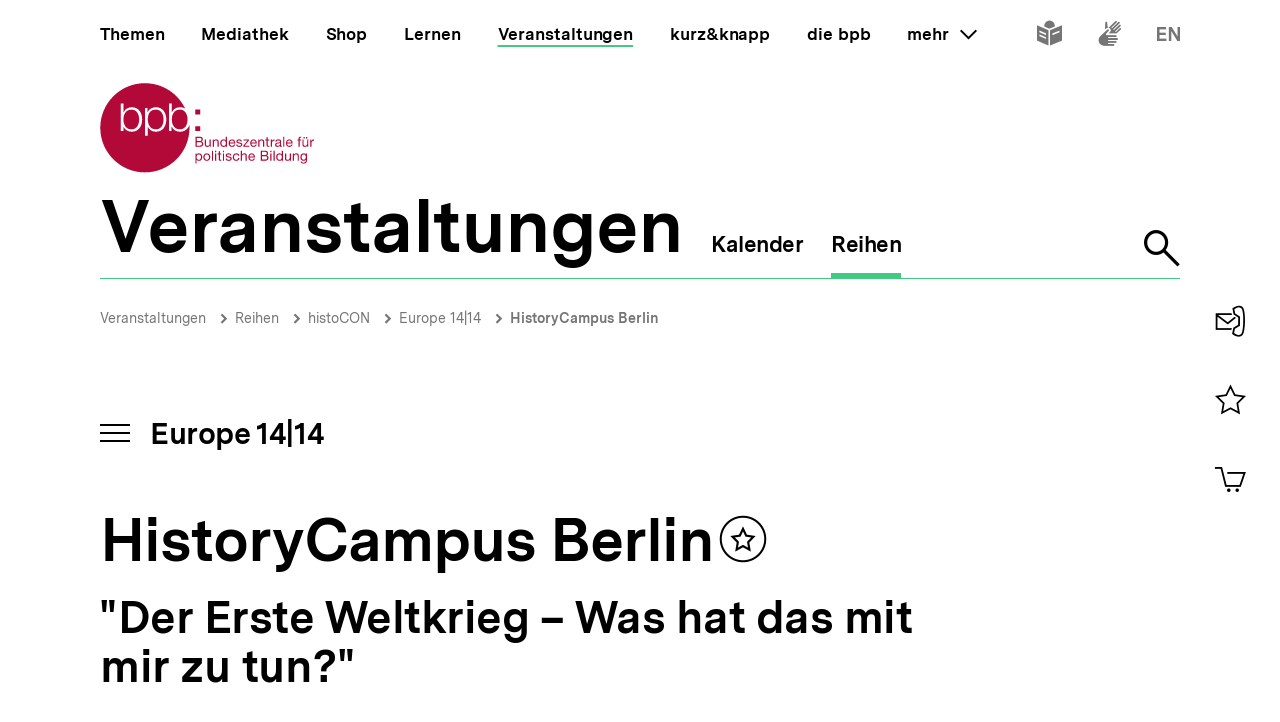

--- FILE ---
content_type: text/html; charset=UTF-8
request_url: https://www.bpb.de/veranstaltungen/reihen/histocon/171614/historycampus-berlin/
body_size: 22498
content:
<!DOCTYPE html>
<html lang="de" dir="ltr" prefix="content: http://purl.org/rss/1.0/modules/content/  dc: http://purl.org/dc/terms/  foaf: http://xmlns.com/foaf/0.1/  og: http://ogp.me/ns#  rdfs: http://www.w3.org/2000/01/rdf-schema#  schema: http://schema.org/  sioc: http://rdfs.org/sioc/ns#  sioct: http://rdfs.org/sioc/types#  skos: http://www.w3.org/2004/02/skos/core#  xsd: http://www.w3.org/2001/XMLSchema# ">
<head>
  <title>HistoryCampus Berlin | Europe 14|14 | bpb.de</title>
  <meta charset="utf-8" />
<meta name="MobileOptimized" content="width" />
<meta name="HandheldFriendly" content="true" />
<meta name="viewport" content="width=device-width, initial-scale=1.0" />
<meta name="publisher" content="Bundeszentrale für politische Bildung" />
<meta name="description" content="Beim HistoryCampus Berlin gab es zu entdecken, was 1914 mit 2014 und der Erste Weltkrieg mit dir und deinem Leben im Hier und Jetzt zu tun hat." />
<meta name="author" content="Bundeszentrale für politische Bildung" />
<meta name="date" content="2014-01-28" />
<meta name="last-modified" content="2014-01-28" />
<meta property="fb:admins" content="100000495723190" />
<meta property="twitter:account_id" content="20149239" />
<meta property="twitter:site" content="@bpb_de" />
<meta property="twitter:creator" content="@bpb_de" />
<meta property="twitter:card" content="summary_large_image" />
<meta property="og:type" content="article" />
<meta property="og:site_name" content="bpb.de" />
<meta property="og:title" content="HistoryCampus Berlin | Europe 14|14 | bpb.de" />
<meta property="og:description" content="Beim HistoryCampus Berlin gab es zu entdecken, was 1914 mit 2014 und der Erste Weltkrieg mit dir und deinem Leben im Hier und Jetzt zu tun hat." />
<meta property="og:url" content="https://www.bpb.de/veranstaltungen/reihen/histocon/171614/historycampus-berlin/" />
<meta property="twitter:image" content="https://www.bpb.de/cache/images/7/177507_teaser_3x2_800.jpg?3CA2D" />
<meta property="og:image" content="https://www.bpb.de/cache/images/7/177507_teaser_3x2_800.jpg?3CA2D" />
<meta property="og:image:url" content="https://www.bpb.de/cache/images/7/177507_teaser_3x2_800.jpg?3CA2D" />
<meta property="og:image:width" content="800" />
<meta property="og:image:height" content="534" />
<meta property="og:image:alt" content="HistoryCampus" />
<meta property="og:image:type" content="image/jpeg" />
<script type="application/ld+json">{
    "@context": "https:\/\/schema.org",
    "@type": "Article",
    "author": "Bundeszentrale f\u00fcr politische Bildung",
    "headline": "HistoryCampus Berlin | Europe 14|14 | bpb.de",
    "datePublished": "2022-01-31",
    "dateCreated": "2013-11-04",
    "dateModified": "2022-01-31",
    "mainEntityOfPage": "https:\/\/www.bpb.de\/veranstaltungen\/reihen\/histocon\/171614\/historycampus-berlin\/",
    "description": "Beim HistoryCampus Berlin gab es zu entdecken, was 1914 mit 2014 und der Erste Weltkrieg mit dir und deinem Leben im Hier und Jetzt zu tun hat.",
    "keywords": "Geschichte",
    "publisher": {
        "@type": "Organization",
        "name": "Bundeszentrale f\u00fcr politische Bildung",
        "logo": {
            "@type": "ImageObject",
            "url": "https:\/\/www.bpb.de\/themes\/custom\/bpbtheme\/images\/bpb_logo_ldjson.jpg",
            "width": "144",
            "height": "60"
        }
    },
    "image": {
        "@type": "ImageObject",
        "url": "https:\/\/www.bpb.de\/cache\/images\/7\/177507_teaser_3x2_800.jpg?3CA2D",
        "width": 800,
        "height": 534
    }
}</script>
<link rel="icon" href="/themes/custom/bpbtheme/favicon.ico" type="image/vnd.microsoft.icon" />

  <meta name="viewport" content="width=device-width, initial-scale=1.0001, shrink-to-fit=no" />
  <meta http-equiv="X-UA-Compatible" content="ie=edge" />
  <link rel="preload" href="/themes/custom/bpbtheme/assets/fonts/bpb-iconfont/fonts/bpb-iconfont.woff2?kkogbk" as="font" crossorigin="anonymous" />
  <link rel="preload" href="/themes/custom/bpbtheme/assets/labels/labels.json" as="fetch">
  <link rel="me" href="https://social.bund.de/@bpb">
  <link rel="stylesheet" media="all" href="/sites/default/files/css/css_U-UkLvIUbnReU-Iv-67uifu50PFsMY2x8cm52tWPT6w.css" />
<link rel="stylesheet" media="all" href="/sites/default/files/css/css_SXaL0KbrFtAQmt4jJq3cmmxxLON_jN_43rlbgBbUvds.css" />

  
</head>
<body >
  <div id="app">
    
    
            
    
    
    ﻿<bpb-header class="">
   <div class="skip-nav">
      <a href="#skip-nav-target" class="skip-nav__button" v-focus-scroll-to-top>
      <span>Direkt zum Seiteninhalt springen</span>
      </a>
   </div>
   <div class="header__logo header__logo--xl-hidden logo">
      <bpb-flag label-path="logo.linkText" direction="right">
         <a href="/" v-focus-redirect="{
            next: { selector: '.nav-search__toggle' },
            breakpoints: {
            xl: { isDisabled: true }
            }
            }">
            <a-label path="logo.linkText"></a-label>
            <svg class="logo__logo" viewBox="0 0 240 100" xmlns="http://www.w3.org/2000/svg" focusable="false" role="img">
               <g fill="#961734" xmlns="http://www.w3.org/2000/svg" fill-rule="evenodd">
                  <path d="M79.804 40.531c0 5.34 2.346 10.98 9.035 10.98 5.99 0 8.43-5.64 8.43-10.98 0-5.338-2.44-10.981-8.43-10.981-6.689 0-9.035 5.643-9.035 10.981"></path>
                  <path d="M70.587 40.531c0 5.34-2.447 10.98-8.435 10.98-6.688 0-9.035-5.64-9.035-10.98 0-5.84 2.098-10.981 9.035-10.981 5.988 0 8.435 5.643 8.435 10.981zM49.878 58.745l3.13.003.015-10.23h.102c1.346 3.692 5.088 5.638 8.934 5.638 7.834 0 11.576-6.34 11.576-13.625 0-7.286-3.742-13.623-11.576-13.623-4.143 0-7.736 2.143-9.184 5.637h-.102v-4.89h-2.895v31.09zm-6.377-18.214c0 5.34-2.448 10.98-8.435 10.98-6.69 0-9.033-5.64-9.033-10.98 0-5.338 2.343-10.981 9.033-10.981 5.987 0 8.435 5.643 8.435 10.981zM23.096 53.408h2.894v-4.89h.1c1.448 3.49 5.041 5.638 9.183 5.638 7.837 0 11.577-6.34 11.577-13.625 0-7.286-3.74-13.623-11.577-13.623-3.843 0-7.585 1.944-8.931 5.637h-.101v-9.72h-3.145v30.583zm65.743.748c-4.145 0-7.736-2.148-9.183-5.638h-.104v4.89H76.66V22.825h3.144v9.72h.102c1.345-3.693 5.087-5.637 8.933-5.637 2.256 0 4.162.537 5.75 1.46C86.598 11.712 69.582.206 49.872.206 22.501.207.312 22.397.312 49.769c0 27.37 22.189 49.563 49.561 49.563S99.436 77.14 99.436 49.77c0-.992-.038-1.97-.094-2.946-1.616 4.292-5.08 7.333-10.503 7.333zM112.234 82.268c0 1.565-.605 3.103-2.402 3.103-1.817 0-2.531-1.46-2.531-3.042 0-1.51.684-3.028 2.45-3.028 1.712 0 2.483 1.457 2.483 2.967zm-6.204 7.15h1.317v-4.142h.031c.593.946 1.768 1.257 2.593 1.257 2.453 0 3.663-1.913 3.663-4.178 0-2.263-1.228-4.22-3.693-4.22-1.105 0-2.13.389-2.563 1.277h-.031v-1.09h-1.317v11.097zM114.745 82.344c0 2.337 1.35 4.189 3.893 4.189 2.547 0 3.9-1.852 3.9-4.189 0-2.36-1.353-4.21-3.9-4.21-2.543 0-3.893 1.85-3.893 4.21zm1.396 0c0-1.96 1.117-3.043 2.497-3.043 1.378 0 2.497 1.083 2.497 3.043 0 1.94-1.119 3.027-2.497 3.027-1.38 0-2.497-1.086-2.497-3.027zM124.313 86.346h1.32v-11.08h-1.32zM127.91 86.346h1.32v-8.024h-1.32v8.024zm0-9.466h1.32v-1.614h-1.32v1.614zM133.26 75.916h-1.32v2.406h-1.366v1.165h1.366v5.107c0 1.473.539 1.752 1.905 1.752h1.005V85.18h-.603c-.817 0-.986-.106-.986-.71v-4.983h1.59v-1.165h-1.59v-2.406M136.541 86.346h1.321v-8.024h-1.32v8.024zm0-9.466h1.321v-1.614h-1.32v1.614zM139.546 83.815c.08 1.99 1.598 2.718 3.397 2.718 1.629 0 3.414-.623 3.414-2.527 0-1.551-1.301-1.989-2.62-2.284-1.227-.292-2.622-.454-2.622-1.401 0-.806.913-1.02 1.707-1.02.87 0 1.768.325 1.861 1.347h1.322c-.11-1.952-1.527-2.514-3.293-2.514-1.395 0-2.994.67-2.994 2.284 0 1.534 1.317 1.975 2.618 2.266 1.32.298 2.627.461 2.627 1.489 0 1.007-1.118 1.198-1.936 1.198-1.09 0-2.117-.373-2.16-1.556h-1.32M154.783 80.897c-.186-1.906-1.649-2.763-3.462-2.763-2.546 0-3.787 1.895-3.787 4.302 0 2.388 1.305 4.097 3.758 4.097 2.017 0 3.242-1.162 3.54-3.12h-1.35c-.173 1.207-.934 1.958-2.208 1.958-1.674 0-2.347-1.46-2.347-2.935 0-1.628.599-3.135 2.503-3.135 1.089 0 1.781.59 1.987 1.596h1.366M156.457 86.346h1.314V81.81c0-1.44.78-2.51 2.374-2.51 1.007 0 1.633.64 1.633 1.615v5.431h1.321V81.07c0-1.724-.656-2.935-2.764-2.935-.966 0-2.1.404-2.53 1.366h-.034v-4.234h-1.314v11.08M170.77 83.801c-.235 1.04-.993 1.57-2.073 1.57-1.76 0-2.554-1.24-2.505-2.642h6.004c.078-1.938-.791-4.595-3.629-4.595-2.192 0-3.77 1.77-3.77 4.176.074 2.453 1.288 4.223 3.85 4.223 1.8 0 3.066-.963 3.423-2.732h-1.3zm-4.578-2.232c.088-1.23.915-2.268 2.298-2.268 1.302 0 2.248 1.012 2.31 2.268h-4.608zM180.018 81.268h3.374c1.24 0 2.407.411 2.407 1.849 0 1.212-.81 1.986-2.078 1.986h-3.703v-3.835zm-1.47 5.078h5.353c2.203 0 3.367-1.554 3.367-3.182 0-1.365-.74-2.393-2.108-2.672v-.031c1.02-.417 1.645-1.302 1.645-2.482a2.631 2.631 0 00-1.304-2.31c-.67-.403-1.956-.403-2.936-.403h-4.017v11.08zm1.47-9.84h2.955c1.268 0 2.353.22 2.353 1.753 0 1.165-.68 1.77-2.353 1.77h-2.955v-3.523zM189.185 86.346h1.323v-8.024h-1.323v8.024zm0-9.466h1.323v-1.614h-1.323v1.614zM192.779 86.346h1.32v-11.08h-1.32zM203.308 75.266h-1.32v4.128h-.03c-.585-.948-1.767-1.26-2.59-1.26-2.448 0-3.658 1.91-3.658 4.176s1.218 4.223 3.685 4.223c1.104 0 2.128-.39 2.564-1.273h.028v1.086h1.32v-11.08zm-6.205 7.14c0-1.571.605-3.105 2.403-3.105 1.818 0 2.532 1.457 2.532 3.043 0 1.506-.681 3.027-2.453 3.027-1.707 0-2.482-1.46-2.482-2.965zM212.133 78.322h-1.317v4.534c0 1.443-.781 2.515-2.377 2.515-1.01 0-1.622-.64-1.622-1.62v-5.43h-1.323v5.28c0 1.72.65 2.932 2.756 2.932 1.152 0 2.055-.466 2.614-1.459h.028v1.272h1.24v-8.024M214.266 86.346h1.322V81.81c0-1.44.776-2.51 2.374-2.51 1.008 0 1.627.64 1.627 1.615v5.431h1.318V81.07c0-1.724-.648-2.935-2.762-2.935-1.142 0-2.046.467-2.607 1.459h-.03v-1.271h-1.242v8.024M226.27 85.276c-1.734 0-2.267-1.614-2.267-3.055 0-1.542.687-2.92 2.377-2.92 1.66 0 2.283 1.457 2.283 2.868 0 1.51-.653 3.107-2.393 3.107zm3.692-6.954h-1.242v1.147h-.03.017c-.48-.882-1.383-1.335-2.39-1.335-2.776 0-3.711 2.344-3.711 4.239 0 2.184 1.199 4.064 3.586 4.064 1.009 0 2.067-.478 2.498-1.458h.03v.53c0 1.796-.68 3.04-2.403 3.04-.869 0-2.02-.34-2.08-1.304h-1.322c.08 1.754 1.819 2.36 3.323 2.36 2.533 0 3.724-1.336 3.724-3.94v-7.343zM107.513 65.752h3.366c1.241 0 2.406.41 2.406 1.85 0 1.21-.807 1.988-2.079 1.988h-3.693v-3.838zm-1.478 5.079h5.355c2.204 0 3.368-1.554 3.368-3.183 0-1.362-.744-2.39-2.111-2.67v-.03c1.026-.422 1.643-1.3 1.643-2.482 0-1.088-.574-1.88-1.3-2.315-.666-.4-1.954-.4-2.933-.4h-4.022v11.08zm1.478-9.838h2.944c1.276 0 2.363.214 2.363 1.752 0 1.163-.682 1.767-2.363 1.767h-2.944v-3.519zM123.081 62.806h-1.315v4.529c0 1.448-.777 2.516-2.378 2.516-1.009 0-1.629-.636-1.629-1.615v-5.43h-1.32v5.275c0 1.726.65 2.935 2.76 2.935 1.152 0 2.05-.466 2.61-1.458h.032v1.273h1.24v-8.025M125.22 70.83h1.314v-4.534c0-1.441.779-2.51 2.376-2.51 1.008 0 1.63.635 1.63 1.613v5.432h1.32v-5.28c0-1.722-.657-2.93-2.766-2.93-1.145 0-2.052.465-2.604 1.458h-.03v-1.273h-1.24v8.025M141.166 59.751h-1.323v4.127h-.029c-.593-.947-1.773-1.258-2.595-1.258-2.453 0-3.662 1.906-3.662 4.176 0 2.266 1.23 4.22 3.695 4.22 1.102 0 2.125-.385 2.562-1.273h.029v1.088h1.323V59.75zm-6.216 7.138c0-1.57.61-3.103 2.41-3.103 1.812 0 2.529 1.457 2.529 3.04 0 1.506-.682 3.025-2.453 3.025-1.705 0-2.486-1.46-2.486-2.962zM148.878 68.283c-.229 1.039-.993 1.568-2.072 1.568-1.754 0-2.547-1.242-2.499-2.638h6.001c.08-1.938-.787-4.593-3.627-4.593-2.19 0-3.773 1.77-3.773 4.176.079 2.454 1.291 4.22 3.85 4.22 1.796 0 3.074-.961 3.427-2.733h-1.307zm-4.571-2.232c.09-1.228.913-2.265 2.3-2.265 1.3 0 2.247 1.007 2.307 2.265h-4.607zM151.311 68.298c.08 1.99 1.598 2.718 3.4 2.718 1.63 0 3.41-.62 3.41-2.526 0-1.558-1.3-1.987-2.62-2.283-1.22-.3-2.62-.455-2.62-1.397 0-.809.921-1.024 1.706-1.024.868 0 1.77.322 1.864 1.348h1.32c-.106-1.955-1.523-2.514-3.293-2.514-1.397 0-2.993.668-2.993 2.28 0 1.542 1.32 1.972 2.62 2.267 1.323.298 2.622.466 2.622 1.49 0 1.005-1.115 1.194-1.933 1.194-1.087 0-2.118-.368-2.163-1.553h-1.32M159.088 70.831h6.768v-1.169h-5.125l4.903-5.956v-.9h-6.24v1.166h4.535l-4.841 5.846v1.013M172.875 68.283c-.228 1.039-.996 1.568-2.075 1.568-1.755 0-2.55-1.242-2.5-2.638h6.008c.076-1.938-.793-4.593-3.633-4.593-2.189 0-3.773 1.77-3.773 4.176.08 2.454 1.291 4.22 3.853 4.22 1.796 0 3.072-.961 3.428-2.733h-1.308zm-4.574-2.232c.09-1.228.914-2.265 2.294-2.265 1.306 0 2.251 1.007 2.317 2.265H168.3zM175.818 70.83h1.321v-4.534c0-1.441.773-2.51 2.38-2.51 1.005 0 1.622.635 1.622 1.613v5.432h1.323v-5.28c0-1.722-.654-2.93-2.763-2.93-1.15 0-2.05.465-2.609 1.458h-.03v-1.273h-1.244v8.025M186.43 60.404h-1.32v2.402h-1.366v1.166h1.366v5.107c0 1.471.539 1.752 1.904 1.752h1.01v-1.169h-.603c-.822 0-.992-.104-.992-.707v-4.983h1.594v-1.166h-1.594v-2.402M189.745 70.83h1.317v-3.57c0-2.034.773-3.243 2.904-3.243V62.62c-1.432-.044-2.312.59-2.952 1.88h-.027v-1.694h-1.242v8.025M199.913 68.036c0 .729-.71 1.815-2.445 1.815-.814 0-1.558-.308-1.558-1.18 0-.974.744-1.286 1.614-1.44.886-.155 1.883-.173 2.389-.547v1.352zm2.145 1.738c-.17.063-.294.077-.401.077-.422 0-.422-.275-.422-.896v-4.132c0-1.876-1.566-2.203-3.01-2.203-1.783 0-3.324.698-3.396 2.685h1.316c.063-1.182.889-1.519 2.005-1.519.835 0 1.783.186 1.783 1.335 0 .992-1.24.897-2.7 1.175-1.364.265-2.716.654-2.716 2.469 0 1.6 1.196 2.251 2.652 2.251 1.12 0 2.099-.385 2.831-1.242 0 .871.427 1.242 1.11 1.242.424 0 .713-.075.948-.217v-1.025zM203.508 70.831h1.325v-11.08h-1.325zM212.569 68.283c-.231 1.039-.989 1.568-2.077 1.568-1.763 0-2.549-1.242-2.499-2.638h6.006c.073-1.938-.796-4.593-3.634-4.593-2.182 0-3.773 1.77-3.773 4.176.079 2.454 1.291 4.22 3.85 4.22 1.8 0 3.077-.961 3.434-2.733h-1.307zm-4.576-2.232c.09-1.228.912-2.265 2.297-2.265 1.3 0 2.248 1.007 2.31 2.265h-4.607zM220.671 70.83h1.323v-6.858h1.547v-1.166h-1.547V61.69c0-.697.37-.902 1.007-.902.235 0 .51.03.748.111v-1.148a3.213 3.213 0 00-.854-.127c-1.447 0-2.224.682-2.224 1.986v1.196h-1.349v1.166h1.35v6.859M228.958 61.645h1.394v-1.616h-1.394v1.616zm-2.919 0h1.395v-1.616h-1.395v1.616zm5.481 1.16h-1.32v4.53c0 1.448-.78 2.516-2.374 2.516-1.013 0-1.63-.636-1.63-1.615v-5.43h-1.325v5.275c0 1.726.656 2.935 2.765 2.935 1.153 0 2.053-.466 2.607-1.458h.032v1.273h1.245v-8.025zM233.605 70.83h1.32v-3.57c0-2.034.775-3.243 2.902-3.243V62.62c-1.428-.044-2.314.59-2.95 1.88h-.03v-1.694h-1.242v8.025M105.958 34.878h5.349v-5.344h-5.349zM105.958 53.4h5.349v-5.346h-5.349z"></path>
               </g>
            </svg>
         </a>
      </bpb-flag>
   </div>
   <bpb-nav-burger>
      <bpb-nav-burger-content class="t-direct-95">
         <nav class="nav" aria-labelledby="nav-label">
            <span class="a-visually-hidden" id="nav-label">Hauptnavigation</span>
            <div class="nav__foundation" role="list">
               <bpb-nav-main>
                  <bpb-nav-main-item
                     role="presentation"
                     class="t-99"
                     href="/"
                     :active="false"
                     :focus-redirect="{
                       next: { selector: '#nav-unit-themen-start' },
                       previous: { selector: '.nav-burger__toggle' },
                       breakpoints: { xl: { isDisabled: true }}
                     }"
                     child-id="nav-main-themen"
                     >
                     Themen
                  </bpb-nav-main-item>
                  <bpb-nav-main-item
                     class="t-94"
                     href="/mediathek/"
                     :active="false"
                     :focus-redirect="{
                       next: { selector: '#nav-unit-mediathek-start' },
                       previous: { selector: '#nav-unit-themen-end' },
                       breakpoints: { xl: { isDisabled: true }}
                     }"
                     child-id="nav-main-mediathek"
                     >
                     Mediathek
                  </bpb-nav-main-item>
                  <bpb-nav-main-item
                     class="t-98"
                     href="/shop/"
                     :active="false"
                     :focus-redirect="{
                       next: { selector: '#nav-unit-shop-start' },
                       previous: { selector: '#nav-unit-mediathek-end' },
                       breakpoints: { xl: { isDisabled: true }}
                     }"
                     child-id="nav-main-shop"
                     >
                     Shop
                  </bpb-nav-main-item>
                  <bpb-nav-main-item
                     class="t-96"
                     href="/lernen/"
                     :active="false"
                     :focus-redirect="{
                       next: { selector: '#nav-unit-lernen-start' },
                       previous: { selector: '#nav-unit-shop-end' },
                       breakpoints: { xl: { isDisabled: true }}
                     }"
                     child-id="nav-main-lernen"
                     >
                     Lernen
                  </bpb-nav-main-item>
                  <bpb-nav-main-item
                     class="t-95"
                     href="/veranstaltungen/"
                     :active="true"
                     :focus-redirect="{
                       next: { selector: '#nav-unit-veranstaltungen-start' },
                       previous: { selector: '#nav-unit-lernen-end' },
                       breakpoints: { xl: { isDisabled: true }}
                     }"
                     child-id="nav-main-veranstaltungen"
                     >
                     Veranstaltungen
                  </bpb-nav-main-item>
                  <bpb-nav-main-item
                     class="t-97"
                     href="/kurz-knapp/"
                     :active="false"
                     :focus-redirect="{
                       next: { selector: '#nav-unit-kurz-start' },
                       previous: { selector: '#nav-unit-veranstaltungen-end' },
                       breakpoints: { xl: { isDisabled: true }}
                     }"
                     child-id="nav-main-kurz"
                     >
                     kurz&amp;knapp
                  </bpb-nav-main-item>
                  <bpb-nav-main-item
                     class="t-99"
                     href="/die-bpb/"
                     :active="false"
                     :focus-redirect="{
                       next: { selector: '#nav-unit-bpb-start' },
                       previous: { selector: '#nav-unit-kurz-end' },
                       breakpoints: { xl: { isDisabled: true }}
                     }"
                     child-id="nav-main-bpb"
                     >
                     die bpb
                  </bpb-nav-main-item>
                  <bpb-nav-main-item
                     :no-hover="true"
                     :slot-only="true"
                     :focus-redirect="{
                       next: { selector: '#nav-unit-more-start' },
                       previous: { selector: '#nav-unit-bpb-end' },
                       breakpoints: { xl: { isDisabled: true }}
                     }"
                     child-id="nav-main-more"
                     slot-only-text="mehr"
                     >
                     <bpb-nav-main-more-toggle>mehr</bpb-nav-main-more-toggle>
                  </bpb-nav-main-item>
               </bpb-nav-main>
               <ul class="quick-toggles nav__quick-toggles">
                                    <li class="quick-toggles__item">
                     <bpb-flag custom-label="Leichte Sprache" direction="bottom">
                        <a
                           class="quick-toggles__link"
                           href="/die-bpb/ueber-uns/informationen-in-leichter-sprache/"
                           v-focus-redirect="{previous: { selector: '.nav-more__content a:last-child' }}"
                           >
                           <bpb-icon
                              class="quick-toggles__icon"
                              icon="i-easy-language"
                              custom-label="Inhalte in leichter Sprache"
                              ></bpb-icon>
                        </a>
                     </bpb-flag>
                  </li>
                                                      <li class="quick-toggles__item">
                     <bpb-flag custom-label="Gebärdensprache" direction="bottom">
                        <a class="quick-toggles__link" href="/die-bpb/ueber-uns/gebaerdensprache/">
                           <bpb-icon
                              class="quick-toggles__icon"
                              icon="i-sign-language"
                              custom-label="Inhalte in Gebärdensprache"
                              ></bpb-icon>
                        </a>
                     </bpb-flag>
                  </li>
                                                      <li class="quick-toggles__item">
                     <bpb-flag custom-label="Englisch" direction="bottom">
                        <a
                           class="quick-toggles__link"
                           href="/die-bpb/ueber-uns/federal-agency-for-civic-education/"
                           hreflang="en"
                           v-focus-redirect="{ next: { selector: '#header-logo' }}"
                           >
                           <bpb-icon
                              class="quick-toggles__icon"
                              icon="i-en"
                              custom-label="Inhalte in Englisch"
                              ></bpb-icon>
                        </a>
                     </bpb-flag>
                  </li>
                                 </ul>
            </div>
            <bpb-nav-main-more-content>
               <div class="nav-more__inner">
                                    <a
                     class="nav-more__link"
                     href="/shop/zeitschriften/apuz/"
                     id="nav-unit-more-start"
                     v-focus-redirect="{previous: { selector: '#nav-main-more' },breakpoints: {xl: {previous: { selector: '#nav-more__toggle' }}}}">
                    <bpb-picture src="/themes/custom/bpbtheme/assets/images/APuZ_logo.svg" alt="Zur externen Webseite: Aus Politk und Zeitgeschichte" ></bpb-picture>
                  </a>
                                                      <a class="nav-more__link" href="/shop/zeitschriften/izpb/">
                    <bpb-picture src="/themes/custom/bpbtheme/assets/images/IzpB_logo.svg" alt="Zu Informationen zur politischen Bildung"></bpb-picture>
                  </a>
                                    <a class="nav-more__link" href="https://www.fluter.de" target="_blank">
                    <bpb-picture src="/themes/custom/bpbtheme/assets/images/fluter._logo.svg" alt="Zur externen Webseite: fluter"></bpb-picture>
                  </a>
                  <a class="nav-more__link" href="https://www.eurotopics.net" target="_blank">
                    <bpb-picture src="/themes/custom/bpbtheme/assets/images/Eurotopics_logo.svg" alt="Zur externen Webseite: eurotopics"></bpb-picture>
                  </a>
                  <a class="nav-more__link" href="https://www.hanisauland.de" target="_blank">
                    <bpb-picture src="/themes/custom/bpbtheme/assets/images/Hanisauland_logo.svg" alt="Zur externen Webseite: Hanisauland"></bpb-picture>
                  </a>
                  <a class="nav-more__link" href="https://www.chronik-der-mauer.de" target="_blank">
                    <bpb-picture src="/themes/custom/bpbtheme/assets/images/CdM_Logo.svg" alt="Zur externen Webseite: Chronik der Mauer"></bpb-picture>
                  </a>
                  <a class="nav-more__link" href="https://www.kinofenster.de"  target="_blank">
                    <bpb-picture  src="/themes/custom/bpbtheme/assets/images/Kinofenster_logo.svg" alt="Zur externen Webseite: Kinofenster"></bpb-picture>
                  </a>
                                    <a class="nav-more__link" href="/themen/politisches-system/politik-einfach-fuer-alle/">
                    <bpb-picture src="/themes/custom/bpbtheme/assets/images/einfach_POLITIK_logo.svg" alt="Zu einfach POLITIK"></bpb-picture>
                  </a>
                                                      <a
                    class="nav-more__link"
                    href="/themen/deutschlandarchiv/"
                    >
                    <bpb-picture src="/themes/custom/bpbtheme/assets/images/Deutschland_Archiv_logo.svg" alt="Zum Deutschland Archiv"></bpb-picture>
                  </a>
                                    <a class="nav-more__link" href="https://www.drehscheibe.org"  target="_blank"
                    v-focus-redirect="{isDisabled: true,breakpoints:{xl: {isDisabled: false,next: { selector: '.quick-toggles a' }}}}"
                  >
                    <bpb-picture  src="/themes/custom/bpbtheme/assets/images/Logo_drehschreibe.svg" alt="Zur externen Webseite: Drehscheibe"></bpb-picture>
                  </a>
                  
               </div>
            </bpb-nav-main-more-content>
            <noscript>
                              <a href="/shop/zeitschriften/apuz/228/aus-politik-und-zeitgeschichte-alt/" target="_blank">Zur externen Webseite: Aus Politk und Zeitgeschichte</a>
                                             <a href="/shop/zeitschriften/izpb/229/informationen-zur-politischen-bildung-alt/" target="_blank">Zur externen Webseite: Informationen zur politischen Bildung</a>
                              <a href="https://www.fluter.de" target="_blank">Zur externen Webseite: fluter</a>
               <a href="https://www.eurotopics.net" target="_blank">Zur externen Webseite: eurotopics</a>
               <a href="https://www.hanisauland.de" target="_blank">Zur externen Webseite: Hanisauland</a>
               <a href="https://www.spielbar.de" target="_blank">Zur externen Webseite: Spielbar.de</a>
               <a href="https://www.kinofenster.de" target="_blank">Zur externen Webseite: Kinofenster</a>
            </noscript>
         </nav>
         <bpb-flag label-path="logo.linkText" direction="right" inactive-below-breakpoint="xl">
            <a class="logo header__logo header__logo--hidden header__logo--xl-visible" href="/" v-focus-redirect="{previous:{selector:'.quick-toggles > *:last-child a'}}">
               <a-label path="logo.linkText"></a-label>
               <svg class="logo__logo" viewBox="0 0 240 100" focusable="false" role="img" xmlns="http://www.w3.org/2000/svg">
                  <g fill="#961734" xmlns="http://www.w3.org/2000/svg" fill-rule="evenodd">
                     <path d="M79.804 40.531c0 5.34 2.346 10.98 9.035 10.98 5.99 0 8.43-5.64 8.43-10.98 0-5.338-2.44-10.981-8.43-10.981-6.689 0-9.035 5.643-9.035 10.981"></path>
                     <path d="M70.587 40.531c0 5.34-2.447 10.98-8.435 10.98-6.688 0-9.035-5.64-9.035-10.98 0-5.84 2.098-10.981 9.035-10.981 5.988 0 8.435 5.643 8.435 10.981zM49.878 58.745l3.13.003.015-10.23h.102c1.346 3.692 5.088 5.638 8.934 5.638 7.834 0 11.576-6.34 11.576-13.625 0-7.286-3.742-13.623-11.576-13.623-4.143 0-7.736 2.143-9.184 5.637h-.102v-4.89h-2.895v31.09zm-6.377-18.214c0 5.34-2.448 10.98-8.435 10.98-6.69 0-9.033-5.64-9.033-10.98 0-5.338 2.343-10.981 9.033-10.981 5.987 0 8.435 5.643 8.435 10.981zM23.096 53.408h2.894v-4.89h.1c1.448 3.49 5.041 5.638 9.183 5.638 7.837 0 11.577-6.34 11.577-13.625 0-7.286-3.74-13.623-11.577-13.623-3.843 0-7.585 1.944-8.931 5.637h-.101v-9.72h-3.145v30.583zm65.743.748c-4.145 0-7.736-2.148-9.183-5.638h-.104v4.89H76.66V22.825h3.144v9.72h.102c1.345-3.693 5.087-5.637 8.933-5.637 2.256 0 4.162.537 5.75 1.46C86.598 11.712 69.582.206 49.872.206 22.501.207.312 22.397.312 49.769c0 27.37 22.189 49.563 49.561 49.563S99.436 77.14 99.436 49.77c0-.992-.038-1.97-.094-2.946-1.616 4.292-5.08 7.333-10.503 7.333zM112.234 82.268c0 1.565-.605 3.103-2.402 3.103-1.817 0-2.531-1.46-2.531-3.042 0-1.51.684-3.028 2.45-3.028 1.712 0 2.483 1.457 2.483 2.967zm-6.204 7.15h1.317v-4.142h.031c.593.946 1.768 1.257 2.593 1.257 2.453 0 3.663-1.913 3.663-4.178 0-2.263-1.228-4.22-3.693-4.22-1.105 0-2.13.389-2.563 1.277h-.031v-1.09h-1.317v11.097zM114.745 82.344c0 2.337 1.35 4.189 3.893 4.189 2.547 0 3.9-1.852 3.9-4.189 0-2.36-1.353-4.21-3.9-4.21-2.543 0-3.893 1.85-3.893 4.21zm1.396 0c0-1.96 1.117-3.043 2.497-3.043 1.378 0 2.497 1.083 2.497 3.043 0 1.94-1.119 3.027-2.497 3.027-1.38 0-2.497-1.086-2.497-3.027zM124.313 86.346h1.32v-11.08h-1.32zM127.91 86.346h1.32v-8.024h-1.32v8.024zm0-9.466h1.32v-1.614h-1.32v1.614zM133.26 75.916h-1.32v2.406h-1.366v1.165h1.366v5.107c0 1.473.539 1.752 1.905 1.752h1.005V85.18h-.603c-.817 0-.986-.106-.986-.71v-4.983h1.59v-1.165h-1.59v-2.406M136.541 86.346h1.321v-8.024h-1.32v8.024zm0-9.466h1.321v-1.614h-1.32v1.614zM139.546 83.815c.08 1.99 1.598 2.718 3.397 2.718 1.629 0 3.414-.623 3.414-2.527 0-1.551-1.301-1.989-2.62-2.284-1.227-.292-2.622-.454-2.622-1.401 0-.806.913-1.02 1.707-1.02.87 0 1.768.325 1.861 1.347h1.322c-.11-1.952-1.527-2.514-3.293-2.514-1.395 0-2.994.67-2.994 2.284 0 1.534 1.317 1.975 2.618 2.266 1.32.298 2.627.461 2.627 1.489 0 1.007-1.118 1.198-1.936 1.198-1.09 0-2.117-.373-2.16-1.556h-1.32M154.783 80.897c-.186-1.906-1.649-2.763-3.462-2.763-2.546 0-3.787 1.895-3.787 4.302 0 2.388 1.305 4.097 3.758 4.097 2.017 0 3.242-1.162 3.54-3.12h-1.35c-.173 1.207-.934 1.958-2.208 1.958-1.674 0-2.347-1.46-2.347-2.935 0-1.628.599-3.135 2.503-3.135 1.089 0 1.781.59 1.987 1.596h1.366M156.457 86.346h1.314V81.81c0-1.44.78-2.51 2.374-2.51 1.007 0 1.633.64 1.633 1.615v5.431h1.321V81.07c0-1.724-.656-2.935-2.764-2.935-.966 0-2.1.404-2.53 1.366h-.034v-4.234h-1.314v11.08M170.77 83.801c-.235 1.04-.993 1.57-2.073 1.57-1.76 0-2.554-1.24-2.505-2.642h6.004c.078-1.938-.791-4.595-3.629-4.595-2.192 0-3.77 1.77-3.77 4.176.074 2.453 1.288 4.223 3.85 4.223 1.8 0 3.066-.963 3.423-2.732h-1.3zm-4.578-2.232c.088-1.23.915-2.268 2.298-2.268 1.302 0 2.248 1.012 2.31 2.268h-4.608zM180.018 81.268h3.374c1.24 0 2.407.411 2.407 1.849 0 1.212-.81 1.986-2.078 1.986h-3.703v-3.835zm-1.47 5.078h5.353c2.203 0 3.367-1.554 3.367-3.182 0-1.365-.74-2.393-2.108-2.672v-.031c1.02-.417 1.645-1.302 1.645-2.482a2.631 2.631 0 00-1.304-2.31c-.67-.403-1.956-.403-2.936-.403h-4.017v11.08zm1.47-9.84h2.955c1.268 0 2.353.22 2.353 1.753 0 1.165-.68 1.77-2.353 1.77h-2.955v-3.523zM189.185 86.346h1.323v-8.024h-1.323v8.024zm0-9.466h1.323v-1.614h-1.323v1.614zM192.779 86.346h1.32v-11.08h-1.32zM203.308 75.266h-1.32v4.128h-.03c-.585-.948-1.767-1.26-2.59-1.26-2.448 0-3.658 1.91-3.658 4.176s1.218 4.223 3.685 4.223c1.104 0 2.128-.39 2.564-1.273h.028v1.086h1.32v-11.08zm-6.205 7.14c0-1.571.605-3.105 2.403-3.105 1.818 0 2.532 1.457 2.532 3.043 0 1.506-.681 3.027-2.453 3.027-1.707 0-2.482-1.46-2.482-2.965zM212.133 78.322h-1.317v4.534c0 1.443-.781 2.515-2.377 2.515-1.01 0-1.622-.64-1.622-1.62v-5.43h-1.323v5.28c0 1.72.65 2.932 2.756 2.932 1.152 0 2.055-.466 2.614-1.459h.028v1.272h1.24v-8.024M214.266 86.346h1.322V81.81c0-1.44.776-2.51 2.374-2.51 1.008 0 1.627.64 1.627 1.615v5.431h1.318V81.07c0-1.724-.648-2.935-2.762-2.935-1.142 0-2.046.467-2.607 1.459h-.03v-1.271h-1.242v8.024M226.27 85.276c-1.734 0-2.267-1.614-2.267-3.055 0-1.542.687-2.92 2.377-2.92 1.66 0 2.283 1.457 2.283 2.868 0 1.51-.653 3.107-2.393 3.107zm3.692-6.954h-1.242v1.147h-.03.017c-.48-.882-1.383-1.335-2.39-1.335-2.776 0-3.711 2.344-3.711 4.239 0 2.184 1.199 4.064 3.586 4.064 1.009 0 2.067-.478 2.498-1.458h.03v.53c0 1.796-.68 3.04-2.403 3.04-.869 0-2.02-.34-2.08-1.304h-1.322c.08 1.754 1.819 2.36 3.323 2.36 2.533 0 3.724-1.336 3.724-3.94v-7.343zM107.513 65.752h3.366c1.241 0 2.406.41 2.406 1.85 0 1.21-.807 1.988-2.079 1.988h-3.693v-3.838zm-1.478 5.079h5.355c2.204 0 3.368-1.554 3.368-3.183 0-1.362-.744-2.39-2.111-2.67v-.03c1.026-.422 1.643-1.3 1.643-2.482 0-1.088-.574-1.88-1.3-2.315-.666-.4-1.954-.4-2.933-.4h-4.022v11.08zm1.478-9.838h2.944c1.276 0 2.363.214 2.363 1.752 0 1.163-.682 1.767-2.363 1.767h-2.944v-3.519zM123.081 62.806h-1.315v4.529c0 1.448-.777 2.516-2.378 2.516-1.009 0-1.629-.636-1.629-1.615v-5.43h-1.32v5.275c0 1.726.65 2.935 2.76 2.935 1.152 0 2.05-.466 2.61-1.458h.032v1.273h1.24v-8.025M125.22 70.83h1.314v-4.534c0-1.441.779-2.51 2.376-2.51 1.008 0 1.63.635 1.63 1.613v5.432h1.32v-5.28c0-1.722-.657-2.93-2.766-2.93-1.145 0-2.052.465-2.604 1.458h-.03v-1.273h-1.24v8.025M141.166 59.751h-1.323v4.127h-.029c-.593-.947-1.773-1.258-2.595-1.258-2.453 0-3.662 1.906-3.662 4.176 0 2.266 1.23 4.22 3.695 4.22 1.102 0 2.125-.385 2.562-1.273h.029v1.088h1.323V59.75zm-6.216 7.138c0-1.57.61-3.103 2.41-3.103 1.812 0 2.529 1.457 2.529 3.04 0 1.506-.682 3.025-2.453 3.025-1.705 0-2.486-1.46-2.486-2.962zM148.878 68.283c-.229 1.039-.993 1.568-2.072 1.568-1.754 0-2.547-1.242-2.499-2.638h6.001c.08-1.938-.787-4.593-3.627-4.593-2.19 0-3.773 1.77-3.773 4.176.079 2.454 1.291 4.22 3.85 4.22 1.796 0 3.074-.961 3.427-2.733h-1.307zm-4.571-2.232c.09-1.228.913-2.265 2.3-2.265 1.3 0 2.247 1.007 2.307 2.265h-4.607zM151.311 68.298c.08 1.99 1.598 2.718 3.4 2.718 1.63 0 3.41-.62 3.41-2.526 0-1.558-1.3-1.987-2.62-2.283-1.22-.3-2.62-.455-2.62-1.397 0-.809.921-1.024 1.706-1.024.868 0 1.77.322 1.864 1.348h1.32c-.106-1.955-1.523-2.514-3.293-2.514-1.397 0-2.993.668-2.993 2.28 0 1.542 1.32 1.972 2.62 2.267 1.323.298 2.622.466 2.622 1.49 0 1.005-1.115 1.194-1.933 1.194-1.087 0-2.118-.368-2.163-1.553h-1.32M159.088 70.831h6.768v-1.169h-5.125l4.903-5.956v-.9h-6.24v1.166h4.535l-4.841 5.846v1.013M172.875 68.283c-.228 1.039-.996 1.568-2.075 1.568-1.755 0-2.55-1.242-2.5-2.638h6.008c.076-1.938-.793-4.593-3.633-4.593-2.189 0-3.773 1.77-3.773 4.176.08 2.454 1.291 4.22 3.853 4.22 1.796 0 3.072-.961 3.428-2.733h-1.308zm-4.574-2.232c.09-1.228.914-2.265 2.294-2.265 1.306 0 2.251 1.007 2.317 2.265H168.3zM175.818 70.83h1.321v-4.534c0-1.441.773-2.51 2.38-2.51 1.005 0 1.622.635 1.622 1.613v5.432h1.323v-5.28c0-1.722-.654-2.93-2.763-2.93-1.15 0-2.05.465-2.609 1.458h-.03v-1.273h-1.244v8.025M186.43 60.404h-1.32v2.402h-1.366v1.166h1.366v5.107c0 1.471.539 1.752 1.904 1.752h1.01v-1.169h-.603c-.822 0-.992-.104-.992-.707v-4.983h1.594v-1.166h-1.594v-2.402M189.745 70.83h1.317v-3.57c0-2.034.773-3.243 2.904-3.243V62.62c-1.432-.044-2.312.59-2.952 1.88h-.027v-1.694h-1.242v8.025M199.913 68.036c0 .729-.71 1.815-2.445 1.815-.814 0-1.558-.308-1.558-1.18 0-.974.744-1.286 1.614-1.44.886-.155 1.883-.173 2.389-.547v1.352zm2.145 1.738c-.17.063-.294.077-.401.077-.422 0-.422-.275-.422-.896v-4.132c0-1.876-1.566-2.203-3.01-2.203-1.783 0-3.324.698-3.396 2.685h1.316c.063-1.182.889-1.519 2.005-1.519.835 0 1.783.186 1.783 1.335 0 .992-1.24.897-2.7 1.175-1.364.265-2.716.654-2.716 2.469 0 1.6 1.196 2.251 2.652 2.251 1.12 0 2.099-.385 2.831-1.242 0 .871.427 1.242 1.11 1.242.424 0 .713-.075.948-.217v-1.025zM203.508 70.831h1.325v-11.08h-1.325zM212.569 68.283c-.231 1.039-.989 1.568-2.077 1.568-1.763 0-2.549-1.242-2.499-2.638h6.006c.073-1.938-.796-4.593-3.634-4.593-2.182 0-3.773 1.77-3.773 4.176.079 2.454 1.291 4.22 3.85 4.22 1.8 0 3.077-.961 3.434-2.733h-1.307zm-4.576-2.232c.09-1.228.912-2.265 2.297-2.265 1.3 0 2.248 1.007 2.31 2.265h-4.607zM220.671 70.83h1.323v-6.858h1.547v-1.166h-1.547V61.69c0-.697.37-.902 1.007-.902.235 0 .51.03.748.111v-1.148a3.213 3.213 0 00-.854-.127c-1.447 0-2.224.682-2.224 1.986v1.196h-1.349v1.166h1.35v6.859M228.958 61.645h1.394v-1.616h-1.394v1.616zm-2.919 0h1.395v-1.616h-1.395v1.616zm5.481 1.16h-1.32v4.53c0 1.448-.78 2.516-2.374 2.516-1.013 0-1.63-.636-1.63-1.615v-5.43h-1.325v5.275c0 1.726.656 2.935 2.765 2.935 1.153 0 2.053-.466 2.607-1.458h.032v1.273h1.245v-8.025zM233.605 70.83h1.32v-3.57c0-2.034.775-3.243 2.902-3.243V62.62c-1.428-.044-2.314.59-2.95 1.88h-.03v-1.694h-1.242v8.025M105.958 34.878h5.349v-5.344h-5.349zM105.958 53.4h5.349v-5.346h-5.349z"></path>
                  </g>
               </svg>
            </a>
         </bpb-flag>
         <bpb-nav-unit>
                          <bpb-nav-unit-page
                 theme="t-99"
                 :items="[[&quot;Startseite Themen&quot;,{&quot;href&quot;:&quot;\/themen\/&quot;,&quot;hrefExternal&quot;:false,&quot;theme&quot;:&quot;t-99&quot;,&quot;burgerOnly&quot;:true,&quot;id&quot;:&quot;nav-unit-themen-start&quot;,&quot;active&quot;:false,&quot;size&quot;:0}],[&quot;Politik&quot;,{&quot;href&quot;:&quot;\/themen\/politik\/&quot;,&quot;hrefExternal&quot;:false,&quot;active&quot;:false,&quot;size&quot;:&quot;normal&quot;,&quot;dropdownOnly&quot;:false},[[&quot;Demokratie &amp; Wahlen&quot;,{&quot;href&quot;:&quot;\/themen\/demokratie-wahlen\/&quot;,&quot;hrefExternal&quot;:false,&quot;active&quot;:false},[[&quot;Grund- &amp; Menschenrechte&quot;,{&quot;href&quot;:&quot;\/themen\/menschenrechte\/&quot;,&quot;hrefExternal&quot;:false,&quot;active&quot;:false}],[&quot;Politisches System&quot;,{&quot;href&quot;:&quot;\/themen\/politisches-system\/&quot;,&quot;hrefExternal&quot;:false,&quot;active&quot;:false}],[&quot;Europ\u00e4ische Union&quot;,{&quot;href&quot;:&quot;\/themen\/europaeische-union\/&quot;,&quot;hrefExternal&quot;:false,&quot;active&quot;:false}],[&quot;Parteien&quot;,{&quot;href&quot;:&quot;\/themen\/parteien\/&quot;,&quot;hrefExternal&quot;:false,&quot;active&quot;:false}],[&quot;Bundestagswahlen&quot;,{&quot;href&quot;:&quot;\/themen\/bundestagswahlen\/&quot;,&quot;hrefExternal&quot;:false,&quot;active&quot;:false}],[&quot;Europawahlen&quot;,{&quot;href&quot;:&quot;\/themen\/europawahlen\/&quot;,&quot;hrefExternal&quot;:false,&quot;active&quot;:false}],[&quot;Wahl-O-Mat&quot;,{&quot;href&quot;:&quot;\/themen\/wahl-o-mat\/&quot;,&quot;hrefExternal&quot;:false,&quot;active&quot;:false}]]],[&quot;Innen- &amp; Sozialpolitik&quot;,{&quot;href&quot;:&quot;\/themen\/innen-sozialpolitik\/&quot;,&quot;hrefExternal&quot;:false,&quot;active&quot;:false},[[&quot;Arbeit&quot;,{&quot;href&quot;:&quot;\/themen\/arbeit\/&quot;,&quot;hrefExternal&quot;:false,&quot;active&quot;:false}],[&quot;Familie&quot;,{&quot;href&quot;:&quot;\/themen\/familie\/&quot;,&quot;hrefExternal&quot;:false,&quot;active&quot;:false}],[&quot;Gesundheit&quot;,{&quot;href&quot;:&quot;\/themen\/gesundheit\/&quot;,&quot;hrefExternal&quot;:false,&quot;active&quot;:false}],[&quot;Innere Sicherheit&quot;,{&quot;href&quot;:&quot;\/themen\/innere-sicherheit\/&quot;,&quot;hrefExternal&quot;:false,&quot;active&quot;:false}],[&quot;Rechtsstaat &amp; Justiz&quot;,{&quot;href&quot;:&quot;\/themen\/recht-justiz\/&quot;,&quot;hrefExternal&quot;:false,&quot;active&quot;:false}],[&quot;Soziale Lage&quot;,{&quot;href&quot;:&quot;\/themen\/soziale-lage\/&quot;,&quot;hrefExternal&quot;:false,&quot;active&quot;:false}]]],[&quot;Gesellschaft &amp; Zusammenleben&quot;,{&quot;href&quot;:&quot;\/themen\/gesellschaft\/&quot;,&quot;hrefExternal&quot;:false,&quot;active&quot;:false},[[&quot;Stadt &amp; Land&quot;,{&quot;href&quot;:&quot;\/themen\/stadt-land\/&quot;,&quot;hrefExternal&quot;:false,&quot;active&quot;:false}],[&quot;Migration &amp; Integration&quot;,{&quot;href&quot;:&quot;\/themen\/migration-integration\/&quot;,&quot;hrefExternal&quot;:false,&quot;active&quot;:false}],[&quot;Gender &amp; Diversit\u00e4t&quot;,{&quot;href&quot;:&quot;\/themen\/gender-diversitaet\/&quot;,&quot;hrefExternal&quot;:false,&quot;active&quot;:false}],[&quot;Inklusion &amp; Teilhabe&quot;,{&quot;href&quot;:&quot;\/themen\/inklusion-teilhabe\/&quot;,&quot;hrefExternal&quot;:false,&quot;active&quot;:false}],[&quot;Kinder &amp; Jugend&quot;,{&quot;href&quot;:&quot;\/themen\/kinder-jugend\/&quot;,&quot;hrefExternal&quot;:false,&quot;active&quot;:false}],[&quot;Religion &amp; Ethik&quot;,{&quot;href&quot;:&quot;\/themen\/religion-ethik\/&quot;,&quot;hrefExternal&quot;:false,&quot;active&quot;:false}]]],[&quot;Extremismus &amp; Radikalisierung&quot;,{&quot;href&quot;:&quot;\/themen\/extremismus-radikalisierung\/&quot;,&quot;hrefExternal&quot;:false,&quot;active&quot;:false},[[&quot;Antisemitismus&quot;,{&quot;href&quot;:&quot;\/themen\/antisemitismus\/&quot;,&quot;hrefExternal&quot;:false,&quot;active&quot;:false}],[&quot;Islamismus&quot;,{&quot;href&quot;:&quot;\/themen\/islamismus\/&quot;,&quot;hrefExternal&quot;:false,&quot;active&quot;:false}],[&quot;Linksextremismus&quot;,{&quot;href&quot;:&quot;\/themen\/linksextremismus\/&quot;,&quot;hrefExternal&quot;:false,&quot;active&quot;:false}],[&quot;Radikalisierungspr\u00e4vention Islamismus&quot;,{&quot;href&quot;:&quot;\/themen\/infodienst\/&quot;,&quot;hrefExternal&quot;:false,&quot;active&quot;:false}],[&quot;Rassismus &amp; Diskriminierung&quot;,{&quot;href&quot;:&quot;\/themen\/rassismus-diskriminierung\/&quot;,&quot;hrefExternal&quot;:false,&quot;active&quot;:false}],[&quot;Rechtsextremismus&quot;,{&quot;href&quot;:&quot;\/themen\/rechtsextremismus\/&quot;,&quot;hrefExternal&quot;:false,&quot;active&quot;:false}]]],[&quot;Au\u00dfen- &amp; Sicherheitspolitik&quot;,{&quot;href&quot;:&quot;\/themen\/aussen-sicherheitspolitik\/&quot;,&quot;hrefExternal&quot;:false,&quot;active&quot;:false},[[&quot;Au\u00dfenpolitik&quot;,{&quot;href&quot;:&quot;\/themen\/aussenpolitik\/&quot;,&quot;hrefExternal&quot;:false,&quot;active&quot;:false}],[&quot;Milit\u00e4r &amp; R\u00fcstung&quot;,{&quot;href&quot;:&quot;\/themen\/militaer\/&quot;,&quot;hrefExternal&quot;:false,&quot;active&quot;:false}],[&quot;Kriege &amp; Konflikte&quot;,{&quot;href&quot;:&quot;\/themen\/kriege-konflikte\/&quot;,&quot;hrefExternal&quot;:false,&quot;active&quot;:false}],[&quot;Internationale Organisationen&quot;,{&quot;href&quot;:&quot;\/themen\/internationale-organisationen\/&quot;,&quot;hrefExternal&quot;:false,&quot;active&quot;:false}],[&quot;Infoportal Krieg und Frieden&quot;,{&quot;href&quot;:&quot;http:\/\/sicherheitspolitik.bpb.de\/de&quot;,&quot;hrefExternal&quot;:true,&quot;active&quot;:false}],[&quot;Sicherheitspolitische Presseschau&quot;,{&quot;href&quot;:&quot;\/themen\/sicherheitspolitische-presseschau\/&quot;,&quot;hrefExternal&quot;:false,&quot;active&quot;:false}]]],[&quot;Wirtschaft &amp; Umwelt&quot;,{&quot;href&quot;:&quot;\/themen\/wirtschaft-umwelt\/&quot;,&quot;hrefExternal&quot;:false,&quot;active&quot;:false},[[&quot;Wirtschaft&quot;,{&quot;href&quot;:&quot;\/themen\/wirtschaft\/&quot;,&quot;hrefExternal&quot;:false,&quot;active&quot;:false}],[&quot;Umwelt&quot;,{&quot;href&quot;:&quot;\/themen\/umwelt\/&quot;,&quot;hrefExternal&quot;:false,&quot;active&quot;:false}],[&quot;Klimawandel&quot;,{&quot;href&quot;:&quot;\/themen\/klimawandel\/&quot;,&quot;hrefExternal&quot;:false,&quot;active&quot;:false}],[&quot;Globalisierung&quot;,{&quot;href&quot;:&quot;\/themen\/globalisierung\/&quot;,&quot;hrefExternal&quot;:false,&quot;active&quot;:false}]]],[&quot;Bildung &amp; Kultur&quot;,{&quot;href&quot;:&quot;\/themen\/bildung-kultur\/&quot;,&quot;hrefExternal&quot;:false,&quot;active&quot;:false},[[&quot;Bildung&quot;,{&quot;href&quot;:&quot;\/themen\/bildung\/&quot;,&quot;hrefExternal&quot;:false,&quot;active&quot;:false}],[&quot;Kultur&quot;,{&quot;href&quot;:&quot;\/themen\/kultur\/&quot;,&quot;hrefExternal&quot;:false,&quot;active&quot;:false}],[&quot;Sport&quot;,{&quot;href&quot;:&quot;\/themen\/sport\/&quot;,&quot;hrefExternal&quot;:false,&quot;active&quot;:false}],[&quot;Film&quot;,{&quot;href&quot;:&quot;\/themen\/film\/&quot;,&quot;hrefExternal&quot;:false,&quot;active&quot;:false}]]],[&quot;Medien &amp; Digitales&quot;,{&quot;href&quot;:&quot;\/themen\/medien-digitales\/&quot;,&quot;hrefExternal&quot;:false,&quot;active&quot;:false},[[&quot;Medien &amp; Journalismus&quot;,{&quot;href&quot;:&quot;\/themen\/medien-journalismus\/&quot;,&quot;hrefExternal&quot;:false,&quot;active&quot;:false}],[&quot;Daten &amp; Datenschutz&quot;,{&quot;href&quot;:&quot;\/themen\/daten\/&quot;,&quot;hrefExternal&quot;:false,&quot;active&quot;:false}],[&quot;Digitalisierung&quot;,{&quot;href&quot;:&quot;\/themen\/digitalisierung\/&quot;,&quot;hrefExternal&quot;:false,&quot;active&quot;:false}]]]]],[&quot;Geschichte&quot;,{&quot;href&quot;:&quot;\/themen\/geschichte\/&quot;,&quot;hrefExternal&quot;:false,&quot;active&quot;:false,&quot;size&quot;:&quot;normal&quot;,&quot;dropdownOnly&quot;:false},[[&quot;Erster Weltkrieg &amp; Weimarer Republik&quot;,{&quot;href&quot;:&quot;\/themen\/erster-weltkrieg-weimar\/&quot;,&quot;hrefExternal&quot;:false,&quot;active&quot;:false}],[&quot;Nationalsozialismus &amp; Zweiter Weltkrieg&quot;,{&quot;href&quot;:&quot;\/themen\/nationalsozialismus-zweiter-weltkrieg\/&quot;,&quot;hrefExternal&quot;:false,&quot;active&quot;:false}],[&quot;Holocaust&quot;,{&quot;href&quot;:&quot;\/themen\/holocaust\/&quot;,&quot;hrefExternal&quot;:false,&quot;active&quot;:false}],[&quot;Nachkriegszeit&quot;,{&quot;href&quot;:&quot;\/themen\/nachkriegszeit\/&quot;,&quot;hrefExternal&quot;:false,&quot;active&quot;:false}],[&quot;Kalter Krieg&quot;,{&quot;href&quot;:&quot;\/themen\/kalter-krieg\/&quot;,&quot;hrefExternal&quot;:false,&quot;active&quot;:false}],[&quot;Deutsche Teilung&quot;,{&quot;href&quot;:&quot;\/themen\/deutsche-teilung\/&quot;,&quot;hrefExternal&quot;:false,&quot;active&quot;:false}],[&quot;Deutsche Einheit&quot;,{&quot;href&quot;:&quot;\/themen\/deutsche-einheit\/&quot;,&quot;hrefExternal&quot;:false,&quot;active&quot;:false}],[&quot;Deutschland Archiv&quot;,{&quot;href&quot;:&quot;\/themen\/deutschlandarchiv\/&quot;,&quot;hrefExternal&quot;:false,&quot;active&quot;:false}],[&quot;Zeit- &amp; Kulturgeschichte&quot;,{&quot;href&quot;:&quot;\/themen\/zeit-kulturgeschichte\/&quot;,&quot;hrefExternal&quot;:false,&quot;active&quot;:false}],[&quot;Erinnerung &amp; Aufarbeitung&quot;,{&quot;href&quot;:&quot;\/themen\/erinnerung\/&quot;,&quot;hrefExternal&quot;:false,&quot;active&quot;:false}],[&quot;Kolonialismus &amp; Imperialismus&quot;,{&quot;href&quot;:&quot;\/themen\/kolonialismus-imperialismus\/&quot;,&quot;hrefExternal&quot;:false,&quot;active&quot;:false}],[&quot;Europ\u00e4ische Geschichte&quot;,{&quot;href&quot;:&quot;\/themen\/europaeische-geschichte\/&quot;,&quot;hrefExternal&quot;:false,&quot;active&quot;:false}]]],[&quot;Internationales&quot;,{&quot;href&quot;:&quot;\/themen\/internationales\/&quot;,&quot;hrefExternal&quot;:false,&quot;active&quot;:false,&quot;size&quot;:&quot;normal&quot;,&quot;dropdownOnly&quot;:false},[[&quot;Afrika&quot;,{&quot;href&quot;:&quot;\/themen\/afrika\/&quot;,&quot;hrefExternal&quot;:false,&quot;active&quot;:false}],[&quot;Asien&quot;,{&quot;href&quot;:&quot;\/themen\/asien\/&quot;,&quot;hrefExternal&quot;:false,&quot;active&quot;:false}],[&quot;Europa&quot;,{&quot;href&quot;:&quot;\/themen\/europa\/&quot;,&quot;hrefExternal&quot;:false,&quot;active&quot;:false}],[&quot;Nordamerika&quot;,{&quot;href&quot;:&quot;\/themen\/nordamerika\/&quot;,&quot;hrefExternal&quot;:false,&quot;active&quot;:false}],[&quot;Mittel- und S\u00fcdamerika&quot;,{&quot;href&quot;:&quot;\/themen\/mittel-suedamerika\/&quot;,&quot;hrefExternal&quot;:false,&quot;active&quot;:false}],[&quot;Naher &amp; Mittlerer Osten&quot;,{&quot;href&quot;:&quot;\/themen\/naher-mittlerer-osten\/&quot;,&quot;hrefExternal&quot;:false,&quot;active&quot;:false}],[&quot;Australien &amp; Ozeanien&quot;,{&quot;href&quot;:&quot;\/themen\/australien-ozeanien\/&quot;,&quot;hrefExternal&quot;:false,&quot;active&quot;:false}]]]]"
                 :active="false">
                <a slot="item" href="/themen/">
                  Themen 
                </a>                 
              </bpb-nav-unit-page>
                          <bpb-nav-unit-page
                 theme="t-99"
                 :items="[[&quot;Startseite Mediathek&quot;,{&quot;href&quot;:&quot;\/mediathek\/&quot;,&quot;hrefExternal&quot;:false,&quot;theme&quot;:&quot;t-99&quot;,&quot;burgerOnly&quot;:true,&quot;id&quot;:&quot;nav-unit-mediathek-start&quot;,&quot;active&quot;:false,&quot;size&quot;:0}],[&quot;Mediathek&quot;,{&quot;href&quot;:&quot;\/mediathek\/&quot;,&quot;hrefExternal&quot;:false,&quot;active&quot;:false,&quot;size&quot;:&quot;bigger&quot;,&quot;dropdownOnly&quot;:true}],[&quot;Entdecken&quot;,{&quot;href&quot;:&quot;\/mediathek\/entdecken\/&quot;,&quot;hrefExternal&quot;:false,&quot;active&quot;:false,&quot;size&quot;:&quot;smaller&quot;,&quot;dropdownOnly&quot;:false}],[&quot;Reihen&quot;,{&quot;href&quot;:&quot;\/mediathek\/reihen\/&quot;,&quot;hrefExternal&quot;:false,&quot;active&quot;:false,&quot;size&quot;:&quot;smaller&quot;,&quot;dropdownOnly&quot;:false}],[&quot;Podcasts&quot;,{&quot;href&quot;:&quot;\/mediathek\/podcasts\/&quot;,&quot;hrefExternal&quot;:false,&quot;active&quot;:false,&quot;size&quot;:&quot;smaller&quot;,&quot;dropdownOnly&quot;:false}],[&quot;fluter&quot;,{&quot;href&quot;:&quot;\/mediathek\/fluter-videos\/&quot;,&quot;hrefExternal&quot;:false,&quot;active&quot;:false,&quot;size&quot;:&quot;smaller&quot;,&quot;dropdownOnly&quot;:false}]]"
                 :active="false">
                <a slot="item" href="/mediathek/">
                  Mediathek 
                </a>                 
              </bpb-nav-unit-page>
                          <bpb-nav-unit-page
                 theme="t-98"
                 :items="[[&quot;Startseite Shop&quot;,{&quot;href&quot;:&quot;\/shop\/&quot;,&quot;hrefExternal&quot;:false,&quot;theme&quot;:&quot;t-98&quot;,&quot;burgerOnly&quot;:true,&quot;id&quot;:&quot;nav-unit-shop-start&quot;,&quot;active&quot;:false,&quot;size&quot;:0}],[&quot;Shop&quot;,{&quot;href&quot;:&quot;\/shop\/&quot;,&quot;hrefExternal&quot;:false,&quot;active&quot;:false,&quot;size&quot;:&quot;bigger&quot;,&quot;dropdownOnly&quot;:true}],[&quot;B\u00fccher&quot;,{&quot;href&quot;:&quot;\/shop\/buecher\/&quot;,&quot;hrefExternal&quot;:false,&quot;active&quot;:false,&quot;size&quot;:&quot;smaller&quot;,&quot;dropdownOnly&quot;:false},[[&quot;Schriftenreihe&quot;,{&quot;href&quot;:&quot;\/shop\/buecher\/schriftenreihe\/&quot;,&quot;hrefExternal&quot;:false,&quot;active&quot;:false}],[&quot;Schriftenreihe f\u00fcr Kinder&quot;,{&quot;href&quot;:&quot;\/shop\/buecher\/schriftenreihe-fuer-kinder\/&quot;,&quot;hrefExternal&quot;:false,&quot;active&quot;:false}],[&quot;L\u00e4nderberichte&quot;,{&quot;href&quot;:&quot;\/shop\/buecher\/laenderberichte\/&quot;,&quot;hrefExternal&quot;:false,&quot;active&quot;:false}],[&quot;Zeitbilder&quot;,{&quot;href&quot;:&quot;\/shop\/buecher\/zeitbilder\/&quot;,&quot;hrefExternal&quot;:false,&quot;active&quot;:false}],[&quot;Pocket&quot;,{&quot;href&quot;:&quot;\/shop\/buecher\/pocket\/&quot;,&quot;hrefExternal&quot;:false,&quot;active&quot;:false}],[&quot;Rechtsreihe&quot;,{&quot;href&quot;:&quot;\/shop\/buecher\/grundgesetz\/&quot;,&quot;hrefExternal&quot;:false,&quot;active&quot;:false}],[&quot;Weitere Publikationen&quot;,{&quot;href&quot;:&quot;\/shop\/buecher\/einzelpublikationen\/&quot;,&quot;hrefExternal&quot;:false,&quot;active&quot;:false}]]],[&quot;Zeitschriften&quot;,{&quot;href&quot;:&quot;\/shop\/zeitschriften\/&quot;,&quot;hrefExternal&quot;:false,&quot;active&quot;:false,&quot;size&quot;:&quot;smaller&quot;,&quot;dropdownOnly&quot;:false},[[&quot;Aus Politik und Zeitgeschichte&quot;,{&quot;href&quot;:&quot;\/shop\/zeitschriften\/apuz\/&quot;,&quot;hrefExternal&quot;:false,&quot;active&quot;:false}],[&quot;Informationen zur politischen Bildung&quot;,{&quot;href&quot;:&quot;\/shop\/zeitschriften\/izpb\/&quot;,&quot;hrefExternal&quot;:false,&quot;active&quot;:false}],[&quot;fluter&quot;,{&quot;href&quot;:&quot;\/shop\/zeitschriften\/fluter\/&quot;,&quot;hrefExternal&quot;:false,&quot;active&quot;:false}],[&quot;bpb:magazin&quot;,{&quot;href&quot;:&quot;\/shop\/zeitschriften\/bpbmagazin\/&quot;,&quot;hrefExternal&quot;:false,&quot;active&quot;:false}]]],[&quot;Multimedia&quot;,{&quot;href&quot;:&quot;\/shop\/multimedia\/&quot;,&quot;hrefExternal&quot;:false,&quot;active&quot;:false,&quot;size&quot;:&quot;smaller&quot;,&quot;dropdownOnly&quot;:false},[[&quot;DVDs und CDs&quot;,{&quot;href&quot;:&quot;\/shop\/multimedia\/dvd-cd\/&quot;,&quot;hrefExternal&quot;:false,&quot;active&quot;:false}],[&quot;V+\u00d6-Lizenz&quot;,{&quot;href&quot;:&quot;\/shop\/multimedia\/voe-lizenz\/&quot;,&quot;hrefExternal&quot;:false,&quot;active&quot;:false}],[&quot;Apps&quot;,{&quot;href&quot;:&quot;\/shop\/multimedia\/mobil\/&quot;,&quot;hrefExternal&quot;:false,&quot;active&quot;:false}]]],[&quot;Materialien&quot;,{&quot;href&quot;:&quot;\/shop\/materialien\/&quot;,&quot;hrefExternal&quot;:false,&quot;active&quot;:false,&quot;size&quot;:&quot;smaller&quot;,&quot;dropdownOnly&quot;:false},[[&quot;einfach POLITIK&quot;,{&quot;href&quot;:&quot;\/shop\/materialien\/einfach-politik\/&quot;,&quot;hrefExternal&quot;:false,&quot;active&quot;:false}],[&quot;Falter&quot;,{&quot;href&quot;:&quot;\/shop\/materialien\/falter\/&quot;,&quot;hrefExternal&quot;:false,&quot;active&quot;:false}],[&quot;Filmhefte&quot;,{&quot;href&quot;:&quot;\/shop\/materialien\/filmhefte\/&quot;,&quot;hrefExternal&quot;:false,&quot;active&quot;:false}],[&quot;HanisauLand&quot;,{&quot;href&quot;:&quot;\/shop\/materialien\/hanisauland\/&quot;,&quot;hrefExternal&quot;:false,&quot;active&quot;:false}],[&quot;Karten&quot;,{&quot;href&quot;:&quot;\/shop\/materialien\/karten\/&quot;,&quot;hrefExternal&quot;:false,&quot;active&quot;:false}],[&quot;Spicker&quot;,{&quot;href&quot;:&quot;\/shop\/materialien\/spicker-politik\/&quot;,&quot;hrefExternal&quot;:false,&quot;active&quot;:false}],[&quot;Spiele&quot;,{&quot;href&quot;:&quot;\/shop\/materialien\/spiele\/&quot;,&quot;hrefExternal&quot;:false,&quot;active&quot;:false}],[&quot;Thema im Unterricht&quot;,{&quot;href&quot;:&quot;\/shop\/materialien\/thema-im-unterricht\/&quot;,&quot;hrefExternal&quot;:false,&quot;active&quot;:false}],[&quot;Themenbl\u00e4tter&quot;,{&quot;href&quot;:&quot;\/shop\/materialien\/themenblaetter\/&quot;,&quot;hrefExternal&quot;:false,&quot;active&quot;:false}],[&quot;Themen und Materialien&quot;,{&quot;href&quot;:&quot;\/shop\/materialien\/themen-und-materialien\/&quot;,&quot;hrefExternal&quot;:false,&quot;active&quot;:false}],[&quot;Timer&quot;,{&quot;href&quot;:&quot;\/shop\/materialien\/timer\/&quot;,&quot;hrefExternal&quot;:false,&quot;active&quot;:false}],[&quot;WAS GEHT?&quot;,{&quot;href&quot;:&quot;\/shop\/materialien\/was-geht\/&quot;,&quot;hrefExternal&quot;:false,&quot;active&quot;:false}],[&quot;Weitere&quot;,{&quot;href&quot;:&quot;\/shop\/materialien\/weitere\/&quot;,&quot;hrefExternal&quot;:false,&quot;active&quot;:false}]]]]"
                 :active="false">
                <a slot="item" href="/shop/">
                  Shop 
                </a>                 
              </bpb-nav-unit-page>
                          <bpb-nav-unit-page
                 theme="t-96"
                 :items="[[&quot;Startseite Lernen&quot;,{&quot;href&quot;:&quot;\/lernen\/&quot;,&quot;hrefExternal&quot;:false,&quot;theme&quot;:&quot;t-96&quot;,&quot;burgerOnly&quot;:true,&quot;id&quot;:&quot;nav-unit-lernen-start&quot;,&quot;active&quot;:false,&quot;size&quot;:0}],[&quot;Lernen&quot;,{&quot;href&quot;:&quot;\/lernen\/&quot;,&quot;hrefExternal&quot;:false,&quot;active&quot;:false,&quot;size&quot;:&quot;bigger&quot;,&quot;dropdownOnly&quot;:true}],[&quot;Materialsuche&quot;,{&quot;href&quot;:&quot;\/lernen\/materialsuche\/&quot;,&quot;hrefExternal&quot;:false,&quot;active&quot;:false,&quot;size&quot;:&quot;smaller&quot;,&quot;dropdownOnly&quot;:false}],[&quot;Angebote&quot;,{&quot;href&quot;:&quot;\/lernen\/angebote\/&quot;,&quot;hrefExternal&quot;:false,&quot;active&quot;:false,&quot;size&quot;:&quot;smaller&quot;,&quot;dropdownOnly&quot;:false},[[&quot;Sch\u00fclerwettbewerb zur politischen Bildung&quot;,{&quot;href&quot;:&quot;\/lernen\/angebote\/schuelerwettbewerb\/&quot;,&quot;hrefExternal&quot;:false,&quot;active&quot;:false}],[&quot;Wahl-O-Mat im Unterricht&quot;,{&quot;href&quot;:&quot;\/lernen\/angebote\/wahl-o-mat-im-unterricht\/&quot;,&quot;hrefExternal&quot;:false,&quot;active&quot;:false}],[&quot;Forschendes Lernen&quot;,{&quot;href&quot;:&quot;\/lernen\/angebote\/grafstat\/&quot;,&quot;hrefExternal&quot;:false,&quot;active&quot;:false}],[&quot;Schulnewsletter&quot;,{&quot;href&quot;:&quot;\/lernen\/angebote\/schulnewsletter-archiv\/&quot;,&quot;hrefExternal&quot;:false,&quot;active&quot;:false}],[&quot;WAS GEHT?&quot;,{&quot;href&quot;:&quot;\/lernen\/angebote\/was-geht\/&quot;,&quot;hrefExternal&quot;:false,&quot;active&quot;:false}],[&quot;... begegnen!&quot;,{&quot;href&quot;:&quot;\/lernen\/angebote\/begegnen\/&quot;,&quot;hrefExternal&quot;:false,&quot;active&quot;:false}],[&quot;Antisemitismus in der Schule begegnen&quot;,{&quot;href&quot;:&quot;\/lernen\/angebote\/antisemitismus-schule\/&quot;,&quot;hrefExternal&quot;:false,&quot;active&quot;:false}],[&quot;Willkommensklassen&quot;,{&quot;href&quot;:&quot;\/lernen\/angebote\/unterrichtsmaterial-fuer-willkommensklassen\/&quot;,&quot;hrefExternal&quot;:false,&quot;active&quot;:false}],[&quot;MIGRATION, MUSEUM &amp; ICH&quot;,{&quot;href&quot;:&quot;\/lernen\/angebote\/migration-museum-ich\/&quot;,&quot;hrefExternal&quot;:false,&quot;active&quot;:false}],[&quot;R\u00fcckgrat beweisen! &quot;,{&quot;href&quot;:&quot;\/lernen\/angebote\/rueckgrat-beweisen\/&quot;,&quot;hrefExternal&quot;:false,&quot;active&quot;:false}],[&quot;Wir waren so frei...&quot;,{&quot;href&quot;:&quot;\/lernen\/angebote\/wir-waren-so-frei\/&quot;,&quot;hrefExternal&quot;:false,&quot;active&quot;:false}],[&quot;Themenbl\u00e4tter&quot;,{&quot;href&quot;:&quot;\/shop\/materialien\/themenblaetter\/&quot;,&quot;hrefExternal&quot;:false,&quot;active&quot;:false}],[&quot;Thema im Unterricht&quot;,{&quot;href&quot;:&quot;\/shop\/materialien\/thema-im-unterricht\/&quot;,&quot;hrefExternal&quot;:false,&quot;active&quot;:false}],[&quot;Themen und Materialien&quot;,{&quot;href&quot;:&quot;\/shop\/materialien\/themen-und-materialien\/&quot;,&quot;hrefExternal&quot;:false,&quot;active&quot;:false}],[&quot;Spicker&quot;,{&quot;href&quot;:&quot;\/shop\/materialien\/spicker-politik\/&quot;,&quot;hrefExternal&quot;:false,&quot;active&quot;:false}],[&quot;Falter&quot;,{&quot;href&quot;:&quot;\/shop\/materialien\/falter\/&quot;,&quot;hrefExternal&quot;:false,&quot;active&quot;:false}],[&quot;Timer&quot;,{&quot;href&quot;:&quot;\/shop\/materialien\/timer\/&quot;,&quot;hrefExternal&quot;:false,&quot;active&quot;:false}],[&quot;Karten&quot;,{&quot;href&quot;:&quot;\/shop\/materialien\/karten\/&quot;,&quot;hrefExternal&quot;:false,&quot;active&quot;:false}],[&quot;HanisauLand&quot;,{&quot;href&quot;:&quot;\/shop\/materialien\/hanisauland\/&quot;,&quot;hrefExternal&quot;:false,&quot;active&quot;:false}],[&quot;Filmhefte&quot;,{&quot;href&quot;:&quot;\/shop\/materialien\/filmhefte\/&quot;,&quot;hrefExternal&quot;:false,&quot;active&quot;:false}],[&quot;Spiele&quot;,{&quot;href&quot;:&quot;\/shop\/materialien\/spiele\/&quot;,&quot;hrefExternal&quot;:false,&quot;active&quot;:false}],[&quot;Games zur politischen Bildung&quot;,{&quot;href&quot;:&quot;\/lernen\/games\/gzpb\/&quot;,&quot;hrefExternal&quot;:false,&quot;active&quot;:false}],[&quot;Planspiele&quot;,{&quot;href&quot;:&quot;\/lernen\/angebote\/planspiele\/&quot;,&quot;hrefExternal&quot;:false,&quot;active&quot;:false}],[&quot;Datenbank \&quot;Politische Bildung und Polizei\&quot;&quot;,{&quot;href&quot;:&quot;\/lernen\/angebote\/politische-bildung-und-polizei\/&quot;,&quot;hrefExternal&quot;:false,&quot;active&quot;:false}]]],[&quot;Bildungsthemen&quot;,{&quot;href&quot;:&quot;\/lernen\/bildungsthemen\/&quot;,&quot;hrefExternal&quot;:false,&quot;active&quot;:false,&quot;size&quot;:&quot;smaller&quot;,&quot;dropdownOnly&quot;:false},[[&quot;Politische Bildung&quot;,{&quot;href&quot;:&quot;\/lernen\/politische-bildung\/&quot;,&quot;hrefExternal&quot;:false,&quot;active&quot;:false}],[&quot;Digitale Bildung&quot;,{&quot;href&quot;:&quot;\/lernen\/digitale-bildung\/&quot;,&quot;hrefExternal&quot;:false,&quot;active&quot;:false}],[&quot;Filmbildung&quot;,{&quot;href&quot;:&quot;\/lernen\/filmbildung\/&quot;,&quot;hrefExternal&quot;:false,&quot;active&quot;:false}],[&quot;Historisch-politische Bildung&quot;,{&quot;href&quot;:&quot;\/lernen\/historisch-politische-bildung\/&quot;,&quot;hrefExternal&quot;:false,&quot;active&quot;:false}],[&quot;Bewegtbild und politische Bildung&quot;,{&quot;href&quot;:&quot;\/lernen\/bewegtbild-und-politische-bildung\/&quot;,&quot;hrefExternal&quot;:false,&quot;active&quot;:false}],[&quot;inklusiv politisch bilden&quot;,{&quot;href&quot;:&quot;\/lernen\/inklusiv-politisch-bilden\/&quot;,&quot;hrefExternal&quot;:false,&quot;active&quot;:false}],[&quot;Medienp\u00e4dagogik&quot;,{&quot;href&quot;:&quot;\/lernen\/medienpaedagogik\/&quot;,&quot;hrefExternal&quot;:false,&quot;active&quot;:false}],[&quot;Kulturelle Bildung&quot;,{&quot;href&quot;:&quot;\/lernen\/kulturelle-bildung\/&quot;,&quot;hrefExternal&quot;:false,&quot;active&quot;:false}],[&quot;Digitale Spiele und politische Bildung&quot;,{&quot;href&quot;:&quot;\/lernen\/games\/&quot;,&quot;hrefExternal&quot;:false,&quot;active&quot;:false}],[&quot;Politische Bildung mit Kindern&quot;,{&quot;href&quot;:&quot;\/lernen\/politische-bildung-mit-kindern\/&quot;,&quot;hrefExternal&quot;:false,&quot;active&quot;:false}]]]]"
                 :active="false">
                <a slot="item" href="/lernen/">
                  Lernen 
                </a>                 
              </bpb-nav-unit-page>
                          <bpb-nav-unit-page
                 theme="t-95"
                 :items="[[&quot;Startseite Veranstaltungen&quot;,{&quot;href&quot;:&quot;\/veranstaltungen\/&quot;,&quot;hrefExternal&quot;:false,&quot;theme&quot;:&quot;t-95&quot;,&quot;burgerOnly&quot;:true,&quot;id&quot;:&quot;nav-unit-veranstaltungen-start&quot;,&quot;active&quot;:false,&quot;size&quot;:0}],[&quot;Veranstaltungen&quot;,{&quot;href&quot;:&quot;\/veranstaltungen\/&quot;,&quot;hrefExternal&quot;:false,&quot;active&quot;:false,&quot;size&quot;:&quot;bigger&quot;,&quot;dropdownOnly&quot;:true}],[&quot;Kalender&quot;,{&quot;href&quot;:&quot;\/veranstaltungen\/veranstaltungskalender\/&quot;,&quot;hrefExternal&quot;:false,&quot;active&quot;:false,&quot;size&quot;:&quot;smaller&quot;,&quot;dropdownOnly&quot;:false}],[&quot;Reihen&quot;,{&quot;href&quot;:&quot;\/veranstaltungen\/reihen\/&quot;,&quot;hrefExternal&quot;:false,&quot;active&quot;:true,&quot;size&quot;:&quot;smaller&quot;,&quot;dropdownOnly&quot;:false},[[&quot;Studienreisen&quot;,{&quot;href&quot;:&quot;\/veranstaltungen\/reihen\/studienreise\/&quot;,&quot;hrefExternal&quot;:false,&quot;active&quot;:false}],[&quot;Besuchsprogramm Berlin&quot;,{&quot;href&quot;:&quot;\/veranstaltungen\/reihen\/68411\/besuchsprogramm-berlin\/&quot;,&quot;hrefExternal&quot;:false,&quot;active&quot;:false}],[&quot;Messeauftritte&quot;,{&quot;href&quot;:&quot;\/veranstaltungen\/reihen\/messeauftritte\/&quot;,&quot;hrefExternal&quot;:false,&quot;active&quot;:false}],[&quot;Politik im Freien Theater&quot;,{&quot;href&quot;:&quot;https:\/\/www.bpb.de\/508949&quot;,&quot;hrefExternal&quot;:true,&quot;active&quot;:false}],[&quot;Bensberger Gespr\u00e4che&quot;,{&quot;href&quot;:&quot;\/veranstaltungen\/reihen\/bensberger-gespraeche\/&quot;,&quot;hrefExternal&quot;:false,&quot;active&quot;:false}],[&quot;bpb:forum&quot;,{&quot;href&quot;:&quot;\/die-bpb\/ueber-uns\/standorte\/bonn\/bpb-forum\/&quot;,&quot;hrefExternal&quot;:false,&quot;active&quot;:false}],[&quot;Bundeskongress politische Bildung &quot;,{&quot;href&quot;:&quot;\/veranstaltungen\/reihen\/bundeskongress-politische-bildung\/&quot;,&quot;hrefExternal&quot;:false,&quot;active&quot;:false}],[&quot;Checkpoint bpb \u2013 Die Montagsgespr\u00e4che&quot;,{&quot;href&quot;:&quot;\/veranstaltungen\/reihen\/checkpoint-bpb-die-montagsgespraeche\/&quot;,&quot;hrefExternal&quot;:false,&quot;active&quot;:false}],[&quot;Digitale Studienreisen&quot;,{&quot;href&quot;:&quot;\/veranstaltungen\/reihen\/digitale-studienreisen\/&quot;,&quot;hrefExternal&quot;:false,&quot;active&quot;:false}],[&quot;Eltern-LAN&quot;,{&quot;href&quot;:&quot;\/veranstaltungen\/reihen\/eltern-lan\/&quot;,&quot;hrefExternal&quot;:false,&quot;active&quot;:false}],[&quot;Game Jam&quot;,{&quot;href&quot;:&quot;\/veranstaltungen\/reihen\/game-jam\/&quot;,&quot;hrefExternal&quot;:false,&quot;active&quot;:false}],[&quot;Fachtagung bpb\/KMK&quot;,{&quot;href&quot;:&quot;\/veranstaltungen\/reihen\/fachdiskurs-schule\/&quot;,&quot;hrefExternal&quot;:false,&quot;active&quot;:false}],[&quot;Frieden machen&quot;,{&quot;href&quot;:&quot;\/veranstaltungen\/reihen\/frieden-machen\/&quot;,&quot;hrefExternal&quot;:false,&quot;active&quot;:false}],[&quot;histoCON&quot;,{&quot;href&quot;:&quot;\/veranstaltungen\/reihen\/histocon\/&quot;,&quot;hrefExternal&quot;:false,&quot;active&quot;:true}],[&quot;Jugenddemokratiepreis&quot;,{&quot;href&quot;:&quot;\/veranstaltungen\/reihen\/jugenddemokratiepreis\/&quot;,&quot;hrefExternal&quot;:false,&quot;active&quot;:false}],[&quot;Making Sense of the Digital Society&quot;,{&quot;href&quot;:&quot;\/veranstaltungen\/reihen\/making-sense-of-the-digital-society\/&quot;,&quot;hrefExternal&quot;:false,&quot;active&quot;:false}],[&quot;Open Air Kino&quot;,{&quot;href&quot;:&quot;\/veranstaltungen\/reihen\/open-air-kino\/&quot;,&quot;hrefExternal&quot;:false,&quot;active&quot;:false}],[&quot;Abgestempelt \u2013 Judenfeindliche Postkarten &quot;,{&quot;href&quot;:&quot;\/veranstaltungen\/reihen\/abgestempelt\/&quot;,&quot;hrefExternal&quot;:false,&quot;active&quot;:false}],[&quot;Qualifiziert handeln!&quot;,{&quot;href&quot;:&quot;\/veranstaltungen\/reihen\/qualifiziert-handeln\/&quot;,&quot;hrefExternal&quot;:false,&quot;active&quot;:false}],[&quot;Lokaljournalistenprogramm&quot;,{&quot;href&quot;:&quot;\/veranstaltungen\/reihen\/lokaljournalistenprogramm\/&quot;,&quot;hrefExternal&quot;:false,&quot;active&quot;:false}],[&quot;Jugendengagementkongress&quot;,{&quot;href&quot;:&quot;\/veranstaltungen\/reihen\/juko\/&quot;,&quot;hrefExternal&quot;:false,&quot;active&quot;:false}],[&quot;Aktiv-Wettbewerb&quot;,{&quot;href&quot;:&quot;\/veranstaltungen\/reihen\/aktiv-wettbewerb\/&quot;,&quot;hrefExternal&quot;:false,&quot;active&quot;:false}],[&quot;Festakt zum Tag des Grundgesetzes&quot;,{&quot;href&quot;:&quot;\/veranstaltungen\/reihen\/festakt-grundgesetz\/&quot;,&quot;hrefExternal&quot;:false,&quot;active&quot;:false}],[&quot;Land.schafft.Demokratie&quot;,{&quot;href&quot;:&quot;\/veranstaltungen\/reihen\/522086\/land-schafft-demokratie\/&quot;,&quot;hrefExternal&quot;:false,&quot;active&quot;:false}],[&quot;Up To East&quot;,{&quot;href&quot;:&quot;\/veranstaltungen\/reihen\/up-to-east\/&quot;,&quot;hrefExternal&quot;:false,&quot;active&quot;:false}],[&quot;Tiny concerts and talks&quot;,{&quot;href&quot;:&quot;\/veranstaltungen\/reihen\/tiny-concerts-and-talks\/&quot;,&quot;hrefExternal&quot;:false,&quot;active&quot;:false}],[&quot;Ostdeutsche Migrationsgeschichte(n)&quot;,{&quot;href&quot;:&quot;\/veranstaltungen\/reihen\/ostdeutsche-migrationsgeschichte-n\/&quot;,&quot;hrefExternal&quot;:false,&quot;active&quot;:false}],[&quot;It&#039;s all about the money?! - Grundlagen und Praxis au\u00dferschulischer sozio\u00f6konomischer Bildung&quot;,{&quot;href&quot;:&quot;\/veranstaltungen\/reihen\/547414\/it-s-all-about-the-money-grundlagen-und-praxis-ausserschulischer-soziooekonomischer-bildung\/&quot;,&quot;hrefExternal&quot;:false,&quot;active&quot;:false}],[&quot;Fallender Horizont&quot;,{&quot;href&quot;:&quot;\/veranstaltungen\/reihen\/555828\/fallender-horizont\/&quot;,&quot;hrefExternal&quot;:false,&quot;active&quot;:false}],[&quot;Am Ende der Zeit \u2013 Ukraine zwischen Revolution, Krieg und Zukunft&quot;,{&quot;href&quot;:&quot;\/veranstaltungen\/reihen\/556062\/am-ende-der-zeit\/&quot;,&quot;hrefExternal&quot;:false,&quot;active&quot;:false}],[&quot;LOKAL DEKOLONIAL&quot;,{&quot;href&quot;:&quot;\/veranstaltungen\/reihen\/562110\/lokal-dekolonial\/&quot;,&quot;hrefExternal&quot;:false,&quot;active&quot;:false}]]]]"
                 :active="true">
                <a slot="item" href="/veranstaltungen/">
                  Veranstaltungen 
                </a>                 
              </bpb-nav-unit-page>
                          <bpb-nav-unit-page
                 theme="t-97"
                 :items="[[&quot;Startseite kurz&amp;knapp&quot;,{&quot;href&quot;:&quot;\/kurz-knapp\/&quot;,&quot;hrefExternal&quot;:false,&quot;theme&quot;:&quot;t-97&quot;,&quot;burgerOnly&quot;:true,&quot;id&quot;:&quot;nav-unit-kurz-start&quot;,&quot;active&quot;:false,&quot;size&quot;:0}],[&quot;kurz&amp;knapp&quot;,{&quot;href&quot;:&quot;\/kurz-knapp\/&quot;,&quot;hrefExternal&quot;:false,&quot;active&quot;:false,&quot;size&quot;:&quot;bigger&quot;,&quot;dropdownOnly&quot;:true}],[&quot;Hintergrund aktuell&quot;,{&quot;href&quot;:&quot;\/kurz-knapp\/hintergrund-aktuell\/&quot;,&quot;hrefExternal&quot;:false,&quot;active&quot;:false,&quot;size&quot;:&quot;smaller&quot;,&quot;dropdownOnly&quot;:false}],[&quot;Zahlen &amp; Fakten&quot;,{&quot;href&quot;:&quot;\/kurz-knapp\/zahlen-und-fakten\/&quot;,&quot;hrefExternal&quot;:false,&quot;active&quot;:false,&quot;size&quot;:&quot;smaller&quot;,&quot;dropdownOnly&quot;:false},[[&quot;Soziale Situation in Deutschland&quot;,{&quot;href&quot;:&quot;\/kurz-knapp\/zahlen-und-fakten\/soziale-situation-in-deutschland\/&quot;,&quot;hrefExternal&quot;:false,&quot;active&quot;:false}],[&quot;Europa&quot;,{&quot;href&quot;:&quot;\/kurz-knapp\/zahlen-und-fakten\/europa\/&quot;,&quot;hrefExternal&quot;:false,&quot;active&quot;:false}],[&quot;Globalisierung&quot;,{&quot;href&quot;:&quot;\/kurz-knapp\/zahlen-und-fakten\/globalisierung\/&quot;,&quot;hrefExternal&quot;:false,&quot;active&quot;:false}],[&quot;Zahlen und Fakten: Top 15&quot;,{&quot;href&quot;:&quot;\/kurz-knapp\/zahlen-und-fakten\/top-15\/&quot;,&quot;hrefExternal&quot;:false,&quot;active&quot;:false}],[&quot;Zahlen und Fakten 3D&quot;,{&quot;href&quot;:&quot;\/kurz-knapp\/zahlen-und-fakten\/3d\/&quot;,&quot;hrefExternal&quot;:false,&quot;active&quot;:false}],[&quot;Bundestagswahlen&quot;,{&quot;href&quot;:&quot;\/kurz-knapp\/zahlen-und-fakten\/bundestagswahlen\/&quot;,&quot;hrefExternal&quot;:false,&quot;active&quot;:false}],[&quot;Europawahlen&quot;,{&quot;href&quot;:&quot;\/kurz-knapp\/zahlen-und-fakten\/europawahl\/&quot;,&quot;hrefExternal&quot;:false,&quot;active&quot;:false}],[&quot;Sozialbericht 2024&quot;,{&quot;href&quot;:&quot;\/kurz-knapp\/zahlen-und-fakten\/sozialbericht-2024\/&quot;,&quot;hrefExternal&quot;:false,&quot;active&quot;:false}]]],[&quot;Lexika&quot;,{&quot;href&quot;:&quot;\/kurz-knapp\/lexika\/&quot;,&quot;hrefExternal&quot;:false,&quot;active&quot;:false,&quot;size&quot;:&quot;smaller&quot;,&quot;dropdownOnly&quot;:false},[[&quot;Das Politiklexikon&quot;,{&quot;href&quot;:&quot;\/kurz-knapp\/lexika\/politiklexikon\/&quot;,&quot;hrefExternal&quot;:false,&quot;active&quot;:false}],[&quot;Das junge Politik-Lexikon&quot;,{&quot;href&quot;:&quot;\/kurz-knapp\/lexika\/das-junge-politik-lexikon\/&quot;,&quot;hrefExternal&quot;:false,&quot;active&quot;:false}],[&quot;Das Rechtslexikon&quot;,{&quot;href&quot;:&quot;\/kurz-knapp\/lexika\/recht-a-z\/&quot;,&quot;hrefExternal&quot;:false,&quot;active&quot;:false}],[&quot;Das Lexikon der Wirtschaft&quot;,{&quot;href&quot;:&quot;\/kurz-knapp\/lexika\/lexikon-der-wirtschaft\/&quot;,&quot;hrefExternal&quot;:false,&quot;active&quot;:false}],[&quot;Das Europalexikon&quot;,{&quot;href&quot;:&quot;\/kurz-knapp\/lexika\/das-europalexikon\/&quot;,&quot;hrefExternal&quot;:false,&quot;active&quot;:false}],[&quot;KOSMOS Welt-Almanach&quot;,{&quot;href&quot;:&quot;\/kurz-knapp\/lexika\/kosmos-weltalmanach\/&quot;,&quot;hrefExternal&quot;:false,&quot;active&quot;:false}],[&quot;Handw\u00f6rterbuch des politischen Systems&quot;,{&quot;href&quot;:&quot;\/kurz-knapp\/lexika\/handwoerterbuch-politisches-system\/&quot;,&quot;hrefExternal&quot;:false,&quot;active&quot;:false}],[&quot;einfach POLITIK&quot;,{&quot;href&quot;:&quot;\/kurz-knapp\/lexika\/lexikon-in-einfacher-sprache\/&quot;,&quot;hrefExternal&quot;:false,&quot;active&quot;:false}],[&quot;Kleines Islam-Lexikon&quot;,{&quot;href&quot;:&quot;\/kurz-knapp\/lexika\/islam-lexikon\/&quot;,&quot;hrefExternal&quot;:false,&quot;active&quot;:false}]]],[&quot;Dosis Politik&quot;,{&quot;href&quot;:&quot;\/kurz-knapp\/taegliche-dosis-politik\/&quot;,&quot;hrefExternal&quot;:false,&quot;active&quot;:false,&quot;size&quot;:&quot;smaller&quot;,&quot;dropdownOnly&quot;:false}]]"
                 :active="false">
                <a slot="item" href="/kurz-knapp/">
                  kurz&amp;knapp 
                </a>                 
              </bpb-nav-unit-page>
                          <bpb-nav-unit-page
                 theme="t-99"
                 :items="[[&quot;Startseite Die bpb&quot;,{&quot;href&quot;:&quot;\/die-bpb\/&quot;,&quot;hrefExternal&quot;:false,&quot;theme&quot;:&quot;t-99&quot;,&quot;burgerOnly&quot;:true,&quot;id&quot;:&quot;nav-unit-bpb-start&quot;,&quot;active&quot;:false,&quot;size&quot;:0}],[&quot;Die bpb&quot;,{&quot;href&quot;:&quot;\/die-bpb\/&quot;,&quot;hrefExternal&quot;:false,&quot;active&quot;:false,&quot;size&quot;:&quot;bigger&quot;,&quot;dropdownOnly&quot;:true}],[&quot;\u00dcber uns&quot;,{&quot;href&quot;:&quot;\/die-bpb\/ueber-uns\/&quot;,&quot;hrefExternal&quot;:false,&quot;active&quot;:false,&quot;size&quot;:&quot;smaller&quot;,&quot;dropdownOnly&quot;:false},[[&quot;Auftrag&quot;,{&quot;href&quot;:&quot;\/die-bpb\/ueber-uns\/auftrag\/&quot;,&quot;hrefExternal&quot;:false,&quot;active&quot;:false},[[&quot;Mission Statement&quot;,{&quot;href&quot;:&quot;\/die-bpb\/ueber-uns\/auftrag\/51743\/demokratie-staerken-zivilgesellschaft-foerdern\/&quot;,&quot;hrefExternal&quot;:false,&quot;active&quot;:false}],[&quot;Leitbild der bpb&quot;,{&quot;href&quot;:&quot;\/die-bpb\/ueber-uns\/auftrag\/51248\/leitbild-der-bundeszentrale-fuer-politische-bildung\/&quot;,&quot;hrefExternal&quot;:false,&quot;active&quot;:false}],[&quot;Erlass \u00fcber die bpb&quot;,{&quot;href&quot;:&quot;\/die-bpb\/ueber-uns\/auftrag\/51244\/erlass-ueber-die-bundeszentrale-fuer-politische-bildung-bpb\/&quot;,&quot;hrefExternal&quot;:false,&quot;active&quot;:false}],[&quot;Beutelsbacher Konsens&quot;,{&quot;href&quot;:&quot;\/die-bpb\/ueber-uns\/auftrag\/51310\/beutelsbacher-konsens\/&quot;,&quot;hrefExternal&quot;:false,&quot;active&quot;:false}],[&quot;70 Jahre bpb&quot;,{&quot;href&quot;:&quot;\/die-bpb\/ueber-uns\/auftrag\/343876\/70-jahre-bpb\/&quot;,&quot;hrefExternal&quot;:false,&quot;active&quot;:false}]]],[&quot;Organisation&quot;,{&quot;href&quot;:&quot;\/die-bpb\/ueber-uns\/organisation\/&quot;,&quot;hrefExternal&quot;:false,&quot;active&quot;:false},[[&quot;Pr\u00e4sident&quot;,{&quot;href&quot;:&quot;\/die-bpb\/ueber-uns\/organisation\/51753\/der-praesident\/&quot;,&quot;hrefExternal&quot;:false,&quot;active&quot;:false}],[&quot;Organisationseinheiten&quot;,{&quot;href&quot;:&quot;\/die-bpb\/ueber-uns\/organisation\/51755\/die-organisationseinheiten-der-bpb\/&quot;,&quot;hrefExternal&quot;:false,&quot;active&quot;:false}],[&quot;Organigramm&quot;,{&quot;href&quot;:&quot;\/die-bpb\/ueber-uns\/organisation\/51250\/das-organigramm-der-bpb\/&quot;,&quot;hrefExternal&quot;:false,&quot;active&quot;:false}],[&quot;Wissenschaftlicher Beirat&quot;,{&quot;href&quot;:&quot;\/die-bpb\/ueber-uns\/organisation\/51247\/der-wissenschaftliche-beirat-der-bpb\/&quot;,&quot;hrefExternal&quot;:false,&quot;active&quot;:false}],[&quot;Kuratorium&quot;,{&quot;href&quot;:&quot;\/die-bpb\/ueber-uns\/organisation\/51246\/das-kuratorium-der-bpb\/&quot;,&quot;hrefExternal&quot;:false,&quot;active&quot;:false}],[&quot;Korruptionspr\u00e4vention &quot;,{&quot;href&quot;:&quot;\/die-bpb\/ueber-uns\/organisation\/51297\/beauftragte-fuer-korruptionspraevention-in-der-bpb\/&quot;,&quot;hrefExternal&quot;:false,&quot;active&quot;:false}]]],[&quot;Standorte&quot;,{&quot;href&quot;:&quot;\/die-bpb\/ueber-uns\/standorte\/&quot;,&quot;hrefExternal&quot;:false,&quot;active&quot;:false},[[&quot;Bonn&quot;,{&quot;href&quot;:&quot;\/die-bpb\/ueber-uns\/standorte\/bonn\/&quot;,&quot;hrefExternal&quot;:false,&quot;active&quot;:false}],[&quot;Berlin&quot;,{&quot;href&quot;:&quot;\/die-bpb\/ueber-uns\/standorte\/berlin\/&quot;,&quot;hrefExternal&quot;:false,&quot;active&quot;:false}],[&quot;Gera&quot;,{&quot;href&quot;:&quot;\/die-bpb\/ueber-uns\/standorte\/gera\/&quot;,&quot;hrefExternal&quot;:false,&quot;active&quot;:false}]]],[&quot;Service&quot;,{&quot;href&quot;:&quot;\/die-bpb\/ueber-uns\/service\/&quot;,&quot;hrefExternal&quot;:false,&quot;active&quot;:false},[[&quot;B\u00fcrgerservice&quot;,{&quot;href&quot;:&quot;\/die-bpb\/ueber-uns\/service\/223225\/buergerservice-der-bpb\/&quot;,&quot;hrefExternal&quot;:false,&quot;active&quot;:false}],[&quot;Social Media&quot;,{&quot;href&quot;:&quot;\/die-bpb\/ueber-uns\/service\/social-media\/&quot;,&quot;hrefExternal&quot;:false,&quot;active&quot;:false}],[&quot;Newsletter&quot;,{&quot;href&quot;:&quot;\/die-bpb\/ueber-uns\/service\/newsletter\/&quot;,&quot;hrefExternal&quot;:false,&quot;active&quot;:false}],[&quot;bpb:magazin&quot;,{&quot;href&quot;:&quot;\/die-bpb\/ueber-uns\/service\/76849\/bpb-magazin\/&quot;,&quot;hrefExternal&quot;:false,&quot;active&quot;:false}],[&quot;Vergabeverfahren&quot;,{&quot;href&quot;:&quot;\/die-bpb\/ueber-uns\/service\/300284\/vergabeverfahren\/&quot;,&quot;hrefExternal&quot;:false,&quot;active&quot;:false}],[&quot;IFG-Hinweis&quot;,{&quot;href&quot;:&quot;\/die-bpb\/ueber-uns\/service\/51261\/ifg-hinweis\/&quot;,&quot;hrefExternal&quot;:false,&quot;active&quot;:false}],[&quot;RSS&quot;,{&quot;href&quot;:&quot;\/die-bpb\/ueber-uns\/service\/rss\/&quot;,&quot;hrefExternal&quot;:false,&quot;active&quot;:false}],[&quot;Datenschutz&quot;,{&quot;href&quot;:&quot;\/die-bpb\/ueber-uns\/service\/269718\/datenschutzerklaerung-fuer-bpb-de\/&quot;,&quot;hrefExternal&quot;:false,&quot;active&quot;:false}],[&quot;Barrierefreiheit&quot;,{&quot;href&quot;:&quot;\/die-bpb\/ueber-uns\/service\/barrierefreiheit\/&quot;,&quot;hrefExternal&quot;:false,&quot;active&quot;:false}],[&quot;Impressum&quot;,{&quot;href&quot;:&quot;\/die-bpb\/ueber-uns\/service\/impressum\/&quot;,&quot;hrefExternal&quot;:false,&quot;active&quot;:false}]]],[&quot;Geschichte der bpb&quot;,{&quot;href&quot;:&quot;\/die-bpb\/ueber-uns\/geschichte-der-bpb\/&quot;,&quot;hrefExternal&quot;:false,&quot;active&quot;:false}],[&quot;Information for English speakers&quot;,{&quot;href&quot;:&quot;\/die-bpb\/ueber-uns\/federal-agency-for-civic-education\/&quot;,&quot;hrefExternal&quot;:false,&quot;active&quot;:false}],[&quot;Informationen in Leichter Sprache&quot;,{&quot;href&quot;:&quot;\/die-bpb\/ueber-uns\/informationen-in-leichter-sprache\/&quot;,&quot;hrefExternal&quot;:false,&quot;active&quot;:false}],[&quot;Informationen in Geb\u00e4rdensprache&quot;,{&quot;href&quot;:&quot;\/die-bpb\/ueber-uns\/gebaerdensprache\/&quot;,&quot;hrefExternal&quot;:false,&quot;active&quot;:false}],[&quot;Information pour les utilisateurs francophones &quot;,{&quot;href&quot;:&quot;\/die-bpb\/ueber-uns\/184962\/information-pour-les-utilisateurs-francophones\/&quot;,&quot;hrefExternal&quot;:false,&quot;active&quot;:false}]]],[&quot;Presse&quot;,{&quot;href&quot;:&quot;\/die-bpb\/presse\/&quot;,&quot;hrefExternal&quot;:false,&quot;active&quot;:false,&quot;size&quot;:&quot;smaller&quot;,&quot;dropdownOnly&quot;:false},[[&quot;Pressemitteilungen&quot;,{&quot;href&quot;:&quot;\/die-bpb\/presse\/pressemitteilungen\/&quot;,&quot;hrefExternal&quot;:false,&quot;active&quot;:false}],[&quot;Reden&quot;,{&quot;href&quot;:&quot;\/die-bpb\/presse\/49521\/reden-und-grusswoerter-der-bpb-hausleitung\/&quot;,&quot;hrefExternal&quot;:false,&quot;active&quot;:false}],[&quot;Pressekits&quot;,{&quot;href&quot;:&quot;\/die-bpb\/presse\/163794\/pressekits\/&quot;,&quot;hrefExternal&quot;:false,&quot;active&quot;:false}],[&quot;Fotos | Logos | Banner&quot;,{&quot;href&quot;:&quot;\/die-bpb\/presse\/49535\/fotos-logos-banner\/&quot;,&quot;hrefExternal&quot;:false,&quot;active&quot;:false}],[&quot;Jahresr\u00fcckblicke&quot;,{&quot;href&quot;:&quot;\/die-bpb\/presse\/217797\/jahresrueckblicke\/&quot;,&quot;hrefExternal&quot;:false,&quot;active&quot;:false}],[&quot;Jahresberichte&quot;,{&quot;href&quot;:&quot;\/die-bpb\/presse\/76845\/jahresberichte-der-bpb\/&quot;,&quot;hrefExternal&quot;:false,&quot;active&quot;:false}],[&quot;Auszeichnungen&quot;,{&quot;href&quot;:&quot;\/die-bpb\/presse\/239295\/auszeichnungen-und-preise\/&quot;,&quot;hrefExternal&quot;:false,&quot;active&quot;:false}],[&quot;Pressekontakt&quot;,{&quot;href&quot;:&quot;\/die-bpb\/presse\/503649\/pressekontakt\/&quot;,&quot;hrefExternal&quot;:false,&quot;active&quot;:false}]]],[&quot;F\u00f6rderung&quot;,{&quot;href&quot;:&quot;\/die-bpb\/foerderung\/&quot;,&quot;hrefExternal&quot;:false,&quot;active&quot;:false,&quot;size&quot;:&quot;smaller&quot;,&quot;dropdownOnly&quot;:false},[[&quot;F\u00f6rderm\u00f6glichkeiten&quot;,{&quot;href&quot;:&quot;\/die-bpb\/foerderung\/foerdermoeglichkeiten\/&quot;,&quot;hrefExternal&quot;:false,&quot;active&quot;:false},[[&quot;Richtlinienf\u00f6rderung&quot;,{&quot;href&quot;:&quot;\/die-bpb\/foerderung\/foerdermoeglichkeiten\/richtlinienfoerderung\/&quot;,&quot;hrefExternal&quot;:false,&quot;active&quot;:false}],[&quot;Modellf\u00f6rderung&quot;,{&quot;href&quot;:&quot;\/die-bpb\/foerderung\/foerdermoeglichkeiten\/modellfoerderung\/&quot;,&quot;hrefExternal&quot;:false,&quot;active&quot;:false}],[&quot;Ausschreibungen&quot;,{&quot;href&quot;:&quot;\/die-bpb\/foerderung\/foerdermoeglichkeiten\/509494\/foerderausschreibungen-der-bpb\/&quot;,&quot;hrefExternal&quot;:false,&quot;active&quot;:false}]]],[&quot;Qualit\u00e4tsmanagement&quot;,{&quot;href&quot;:&quot;\/die-bpb\/foerderung\/503581\/qualitaetsmanagement\/&quot;,&quot;hrefExternal&quot;:false,&quot;active&quot;:false}],[&quot;Bildungseinrichtungen&quot;,{&quot;href&quot;:&quot;\/die-bpb\/foerderung\/traegerdatenbank\/&quot;,&quot;hrefExternal&quot;:false,&quot;active&quot;:false}],[&quot;Sonder- und Bildungsurlaub&quot;,{&quot;href&quot;:&quot;\/die-bpb\/foerderung\/51372\/sonder-und-bildungsurlaub\/&quot;,&quot;hrefExternal&quot;:false,&quot;active&quot;:false}],[&quot;Wir \u00fcber uns&quot;,{&quot;href&quot;:&quot;\/die-bpb\/foerderung\/125257\/wir-ueber-uns\/&quot;,&quot;hrefExternal&quot;:false,&quot;active&quot;:false}],[&quot;Akquisos - Fundraising&quot;,{&quot;href&quot;:&quot;\/die-bpb\/foerderung\/akquisos\/&quot;,&quot;hrefExternal&quot;:false,&quot;active&quot;:false}]]],[&quot;Karriere&quot;,{&quot;href&quot;:&quot;\/die-bpb\/karriere\/&quot;,&quot;hrefExternal&quot;:false,&quot;active&quot;:false,&quot;size&quot;:&quot;smaller&quot;,&quot;dropdownOnly&quot;:false},[[&quot;Stellenangebote&quot;,{&quot;href&quot;:&quot;\/die-bpb\/karriere\/132941\/stellenangebote-der-bpb\/&quot;,&quot;hrefExternal&quot;:false,&quot;active&quot;:false}],[&quot;Berufsausbildung&quot;,{&quot;href&quot;:&quot;\/die-bpb\/karriere\/503516\/berufsausbildung-bei-der-bpb\/&quot;,&quot;hrefExternal&quot;:false,&quot;active&quot;:false}],[&quot;Praktikum&quot;,{&quot;href&quot;:&quot;\/die-bpb\/karriere\/503517\/praktikum-in-der-bpb\/&quot;,&quot;hrefExternal&quot;:false,&quot;active&quot;:false}],[&quot;Volontariat&quot;,{&quot;href&quot;:&quot;\/die-bpb\/karriere\/503518\/volontariat-bei-der-bpb\/&quot;,&quot;hrefExternal&quot;:false,&quot;active&quot;:false}],[&quot;H\u00e4ufig gestellte Fragen&quot;,{&quot;href&quot;:&quot;\/die-bpb\/karriere\/503520\/haeufig-gestellte-fragen-faq\/&quot;,&quot;hrefExternal&quot;:false,&quot;active&quot;:false}]]],[&quot;Partner&quot;,{&quot;href&quot;:&quot;\/die-bpb\/partner\/&quot;,&quot;hrefExternal&quot;:false,&quot;active&quot;:false,&quot;size&quot;:&quot;smaller&quot;,&quot;dropdownOnly&quot;:false},[[&quot;Landeszentralen f\u00fcr politische Bildung&quot;,{&quot;href&quot;:&quot;\/die-bpb\/partner\/51452\/landeszentralen-fuer-politische-bildung\/&quot;,&quot;hrefExternal&quot;:false,&quot;active&quot;:false}],[&quot;NECE - Networking European Citizenship Education&quot;,{&quot;href&quot;:&quot;\/die-bpb\/partner\/nece\/&quot;,&quot;hrefExternal&quot;:false,&quot;active&quot;:false}],[&quot;Das Netzwerk Verst\u00e4rker &quot;,{&quot;href&quot;:&quot;\/die-bpb\/partner\/verstaerker\/&quot;,&quot;hrefExternal&quot;:false,&quot;active&quot;:false}],[&quot;Netzwerk Politische Bildung in der Bundeswehr&quot;,{&quot;href&quot;:&quot;\/die-bpb\/partner\/politische-bildung-bundeswehr\/&quot;,&quot;hrefExternal&quot;:false,&quot;active&quot;:false}],[&quot;EENCE - Eastern European Network for Citizenship Education&quot;,{&quot;href&quot;:&quot;\/die-bpb\/partner\/eence\/&quot;,&quot;hrefExternal&quot;:false,&quot;active&quot;:false}],[&quot;Young European Professionals&quot;,{&quot;href&quot;:&quot;\/die-bpb\/partner\/yep\/&quot;,&quot;hrefExternal&quot;:false,&quot;active&quot;:false}]]],[&quot;FAQ&quot;,{&quot;href&quot;:&quot;\/die-bpb\/faq\/&quot;,&quot;hrefExternal&quot;:false,&quot;active&quot;:false,&quot;size&quot;:&quot;smaller&quot;,&quot;dropdownOnly&quot;:false},[[&quot;Bestellungen&quot;,{&quot;href&quot;:&quot;\/die-bpb\/faq\/184940\/bestellungen\/&quot;,&quot;hrefExternal&quot;:false,&quot;active&quot;:false}],[&quot;F\u00f6rderung&quot;,{&quot;href&quot;:&quot;\/die-bpb\/faq\/184949\/foerderung\/&quot;,&quot;hrefExternal&quot;:false,&quot;active&quot;:false}],[&quot;Nutzungsrechte&quot;,{&quot;href&quot;:&quot;\/die-bpb\/faq\/184955\/nutzungsrechte\/&quot;,&quot;hrefExternal&quot;:false,&quot;active&quot;:false}],[&quot;Recherche und inhaltliche Anfragen&quot;,{&quot;href&quot;:&quot;\/die-bpb\/faq\/184956\/recherche-und-inhaltliche-anfragen\/&quot;,&quot;hrefExternal&quot;:false,&quot;active&quot;:false}],[&quot;Veranstaltungen&quot;,{&quot;href&quot;:&quot;\/die-bpb\/faq\/184957\/veranstaltungen\/&quot;,&quot;hrefExternal&quot;:false,&quot;active&quot;:false}],[&quot;Service&quot;,{&quot;href&quot;:&quot;\/die-bpb\/faq\/184959\/service\/&quot;,&quot;hrefExternal&quot;:false,&quot;active&quot;:false}],[&quot;Information for English speakers&quot;,{&quot;href&quot;:&quot;\/die-bpb\/faq\/184961\/information-for-english-speakers\/&quot;,&quot;hrefExternal&quot;:false,&quot;active&quot;:false}],[&quot;Die bpb von A bis Z&quot;,{&quot;href&quot;:&quot;\/die-bpb\/faq\/222164\/die-bpb-von-a-bis-z\/&quot;,&quot;hrefExternal&quot;:false,&quot;active&quot;:false}]]]]"
                 :active="false">
                <a slot="item" href="/die-bpb/">
                  Die bpb 
                </a>                 
              </bpb-nav-unit-page>
                            <div class="nav-footer" slot="footer">
                  <div class="nav-footer__controls">
                     <ul class="quick-toggles">
                                                <li class="quick-toggles__item">
                           <bpb-flag custom-label="Leichte Sprache" direction="right">
                              <a class="quick-toggles__link" href="/die-bpb/ueber-uns/informationen-in-leichter-sprache/">
                                 <bpb-icon
                                    class="quick-toggles__icon"
                                    icon="i-easy-language"
                                    custom-label="Inhalte in leichter Sprache"
                                    ></bpb-icon>
                              </a>
                           </bpb-flag>
                        </li>
                                                                        <li class="quick-toggles__item">
                           <bpb-flag custom-label="Gebärdensprache" direction="right">
                              <a class="quick-toggles__link" href="/die-bpb/ueber-uns/informationen-in-leichter-sprache/">
                                 <bpb-icon
                                    class="quick-toggles__icon"
                                    icon="i-sign-language"
                                    custom-label="Inhalte in Gebärdensprache"
                                    ></bpb-icon>
                              </a>
                           </bpb-flag>
                        </li>
                                                                        <li class="quick-toggles__item">
                           <bpb-flag custom-label="Englisch" direction="right">
                              <a class="quick-toggles__link" href="/die-bpb/ueber-uns/federal-agency-for-civic-education/" hreflang="en">
                                 <bpb-icon
                                    class="quick-toggles__icon"
                                    icon="i-en"
                                    custom-label="Inhalte in Englisch"
                                    ></bpb-icon>
                              </a>
                           </bpb-flag>
                        </li>
                        
                     </ul>
                     <ul class="quick-actions">
                                                <li class="quick-actions__item">
                           <bpb-flag custom-label="Merkliste" direction="left">
                              <a href="/merkliste/" class="quick-actions__action">
                                 <bpb-amount-indicator target-store="bookmarks" class="quick-actions__amount-indicator"></bpb-amount-indicator>
                                 <bpb-icon icon="i-star--white" custom-label="Merkliste ansehen"></bpb-icon>
                              </a>
                           </bpb-flag>
                        </li>
                                                <li class="quick-actions__item">
                          <bpb-flag custom-label="Warenkorb" direction="left">
                              <a href="/shop/warenkorb/?status=shoppingCard" class="quick-actions__action">
                                  <bpb-amount-indicator target-store="shopCart" class="quick-actions__amount-indicator">Artikel im</bpb-amount-indicator>
                                  <bpb-icon icon="i-cart" custom-label="Shop-Warenkorb ansehen"></bpb-icon>
                              </a>
                          </bpb-flag>
                        </li>
                                             </ul>
                  </div>
                  <nav class="nav-meta" aria-labelledby="nav-meta-label">
                     <span id="nav-meta-label" class="a-visually-hidden">
                     Meta-Navigation
                     </span>
                                          <a class="nav-meta__item" href="/die-bpb/ueber-uns/service/impressum/">Impressum</a>
                                                               <a class="nav-meta__item" href="/die-bpb/ueber-uns/service/kontakt/">Kontakt</a>
                                                               <a class="nav-meta__item" href="/die-bpb/ueber-uns/service/269718/datenschutzerklaerung-fuer-bpb-de/">Datenschutz</a>
                                       </nav>
                  <ul class="socialmedia-links">
                    <li>
                      <bpb-flag custom-label="bpb auf Facebook" direction="top">
                        <a class="socialmedia-links__item" href="https://www.facebook.com/bpb.de" target="_blank">
                          <a-label path="follow.invitation.invitation-general"></a-label>
                          <bpb-icon class="socialmedia-links__icon" icon="i-facebook" label-path="follow.on.facebook"></bpb-icon>
                        </a>
                      </bpb-flag>
                    </li>
                    <li>
                      <bpb-flag custom-label="bpb auf Mastodon" direction="top">
                        <a class="socialmedia-links__item" href="https://social.bund.de/@bpb" target="_blank">
                          <a-label path="follow.invitation.invitation-general"></a-label>
                          <bpb-icon class="socialmedia-links__icon" icon="i-mastodon" label-path="follow.on.mastodon"></bpb-icon>
                        </a>
                      </bpb-flag>
                    </li>
                    <li>
                      <bpb-flag custom-label="bpb auf X" direction="top">
                        <a class="socialmedia-links__item" href="https://x.com/bpb_de" target="_blank">
                          <a-label path="follow.invitation.invitation-general"></a-label>
                          <bpb-icon class="socialmedia-links__icon" icon="i-X" label-path="follow.on.twitter"></bpb-icon>
                        </a>
                      </bpb-flag>
                    </li>
                    <li>
                      <bpb-flag custom-label="bpb auf Instagram" direction="top">
                        <a class="socialmedia-links__item" href="https://www.instagram.com/bpb_de/" target="_blank">
                          <a-label path="follow.invitation.invitation-general"></a-label>
                          <bpb-icon class="socialmedia-links__icon" icon="i-instagram" label-path="follow.on.instagram"></bpb-icon>
                        </a>
                      </bpb-flag>
                    </li>
                    <li>
                      <bpb-flag custom-label="bpb auf Youtube" direction="top">
                        <a class="socialmedia-links__item" href="https://www.youtube.com/user/bpbtv" target="_blank">
                          <a-label path="follow.invitation.invitation-general"></a-label>
                          <bpb-icon class="socialmedia-links__icon" icon="i-youtube" label-path="follow.on.youtube"></bpb-icon>
                        </a>
                      </bpb-flag>
                    </li>
                    <li>
                      <bpb-flag custom-label="bpb auf LinkedIn" direction="top">
                        <a class="socialmedia-links__item" href="https://www.linkedin.com/company/bundeszentrale-f-r-politische-bildung/" target="_blank">
                          <a-label path="follow.invitation.invitation-general"></a-label>
                          <bpb-icon class="socialmedia-links__icon" icon="i-linkedin" label-path="follow.on.linkedin"></bpb-icon>
                        </a>
                      </bpb-flag>
                    </li>
                  </ul>
               </div>          
               <bpb-nav-unit-page theme="t-99" :active="false" :dropdown-only="true">
              <bpb-nav-menu slot="menu">
                  <bpb-nav-menu-item :dropdown-only="true" size="bigger" :active="false">
                      <a slot="item" href="#1">
                      Meine Merkliste
                      </a>
                  </bpb-nav-menu-item>
                </bpb-nav-menu>
            </bpb-nav-unit-page>
            <bpb-nav-unit-page theme="t-99" :active="false" :dropdown-only="true">
              <bpb-nav-menu slot="menu">
                <bpb-nav-menu-item :dropdown-only="true" size="bigger" :active="false">
                    <a slot="item" href="#1">
                      Geteilte Merkliste
                    </a>
                </bpb-nav-menu-item>
              </bpb-nav-menu>
            </bpb-nav-unit-page>
            <bpb-nav-unit-page theme="t-99" :active="false" :dropdown-only="true">
              <bpb-nav-menu slot="menu">
                <bpb-nav-menu-item :dropdown-only="true" size="bigger" :active="false">
                    <a slot="item" href="#1">
                      PDF oder EPUB erstellen 
                    </a>
                </bpb-nav-menu-item>
              </bpb-nav-menu>
            </bpb-nav-unit-page>
            <bpb-nav-unit-page>
               <span slot="item">
                 Mehr
               </span>              
               <div class="nav-more-burger-container" slot="menu">
                  <bpb-nav-main-more-target>
                     <!-- is teleported here by nav-main -->
                  </bpb-nav-main-more-target>
                  <div class="nav-footer">
                     <div class="nav-footer__controls">
                        <ul class="quick-toggles">
                                                    <li class="quick-toggles__item">
                              <bpb-flag custom-label="Leichte Sprache" direction="right">
                                 <a class="quick-toggles__link" href="/die-bpb/ueber-uns/informationen-in-leichter-sprache/">
                                    <bpb-icon
                                       class="quick-toggles__icon"
                                       icon="i-easy-language"
                                       custom-label="Inhalte in leichter Sprache"
                                       ></bpb-icon>
                                 </a>
                              </bpb-flag>
                           </li>
                                                                               <li class="quick-toggles__item">
                              <bpb-flag custom-label="Gebärdensprache" direction="right">
                                 <a class="quick-toggles__link" href="/die-bpb/ueber-uns/gebaerdensprache/">
                                    <bpb-icon
                                       class="quick-toggles__icon"
                                       icon="i-sign-language"
                                       custom-label="Inhalte in Gebärdensprache"
                                       ></bpb-icon>
                                 </a>
                              </bpb-flag>
                           </li>
                                                                               <li class="quick-toggles__item">
                              <bpb-flag custom-label="Englisch" direction="right">
                                 <a class="quick-toggles__link" href="/die-bpb/ueber-uns/federal-agency-for-civic-education/" hreflang="en">
                                    <bpb-icon
                                       class="quick-toggles__icon"
                                       icon="i-en"
                                       custom-label="Inhalte in Englisch"
                                       ></bpb-icon>
                                 </a>
                              </bpb-flag>
                           </li>
                                                  </ul>
                        <ul class="quick-actions ">
                           <li class="quick-actions__item">
                              <bpb-flag custom-label="Kontakt" direction="left">
                                 <bpb-dialog-opener class="quick-actions__action" target-id="dialog-contact">
                                    <bpb-icon icon="i-contact" custom-label="Kontakt"></bpb-icon>
                                 </bpb-dialog-opener>
                              </bpb-flag>
                           </li>
                          <li class="quick-actions__item">
                             <bpb-flag custom-label="Merkliste" direction="left">
                                <a href="/merkliste/" class="quick-actions__action">
                                   <bpb-amount-indicator target-store="bookmarks" class="quick-actions__amount-indicator"></bpb-amount-indicator>
                                   <bpb-icon icon="i-star--white" custom-label="Merkliste ansehen"></bpb-icon>
                                </a>
                             </bpb-flag>
                          </li>
                        </ul>
                     </div>
                     <nav aria-labelledby="nav-meta-label--nav-unit-8">
                        <span class="a-visually-hidden" id="nav-meta-label--nav-unit-8">Meta-Navigation</span>
                        <ul class="nav-meta">
                                                     <li class="nav-meta__item"><a href="/die-bpb/ueber-uns/service/impressum/" class="nav-meta__item-link">Impressum</a></li>
                                                                               <li class="nav-meta__item"><a href="/die-bpb/ueber-uns/service/kontakt/" class="nav-meta__item-link">Kontakt</a></li>
                                                                               <li class="nav-meta__item"><a href="/die-bpb/ueber-uns/service/269718/datenschutzerklaerung-fuer-bpb-de/" class="nav-meta__item-link">Datenschutz</a></li>
                                                  </ul>
                     </nav>
                     <ul class="socialmedia-links">
                        <li>
                           <bpb-flag custom-label="bpb auf Facebook" direction="top">
                              <a class="socialmedia-links__item" href="https://www.facebook.com/bpb.de" target="_blank">
                                 <a-label path="follow.invitation.invitation-general"></a-label>
                                 <bpb-icon class="socialmedia-links__icon" icon="i-facebook" label-path="follow.on.facebook"></bpb-icon>
                              </a>
                           </bpb-flag>
                        </li>
                        <li>
                          <bpb-flag custom-label="bpb auf Mastodon" direction="top">
                            <a class="socialmedia-links__item" href="https://social.bund.de/@bpb" target="_blank">
                              <a-label path="follow.invitation.invitation-general"></a-label>
                              <bpb-icon class="socialmedia-links__icon" icon="i-mastodon" label-path="follow.on.mastodon"></bpb-icon>
                            </a>
                          </bpb-flag>
                        </li>
                        <li>
                           <bpb-flag custom-label="bpb auf X" direction="top">
                              <a class="socialmedia-links__item" href="https://x.com/bpb_de" target="_blank">
                                 <a-label path="follow.invitation.invitation-general"></a-label>
                                 <bpb-icon class="socialmedia-links__icon" icon="i-X" label-path="follow.on.twitter"></bpb-icon>
                              </a>
                           </bpb-flag>
                        </li>
                        <li>
                           <bpb-flag custom-label="bpb auf Instagram" direction="top">
                              <a class="socialmedia-links__item" href="https://www.instagram.com/bpb_de/" target="_blank">
                                 <a-label path="follow.invitation.invitation-general"></a-label>
                                 <bpb-icon class="socialmedia-links__icon" icon="i-instagram" label-path="follow.on.instagram"></bpb-icon>
                              </a>
                           </bpb-flag>
                        </li>
                        <li>
                           <bpb-flag custom-label="bpb auf Youtube" direction="top">
                              <a class="socialmedia-links__item" href="https://www.youtube.com/user/bpbtv" target="_blank">
                                 <a-label path="follow.invitation.invitation-general"></a-label>
                                 <bpb-icon class="socialmedia-links__icon" icon="i-youtube" label-path="follow.on.youtube"></bpb-icon>
                              </a>
                           </bpb-flag>
                        </li>
                        <li>
                           <bpb-flag custom-label="bpb auf LinkedIn" direction="top">
                              <a class="socialmedia-links__item" href="https://www.linkedin.com/company/bundeszentrale-f-r-politische-bildung/" target="_blank">
                                 <a-label path="follow.invitation.invitation-general"></a-label>
                                 <bpb-icon class="socialmedia-links__icon" icon="i-linkedin" label-path="follow.on.linkedin"></bpb-icon>
                              </a>
                           </bpb-flag>
                        </li>                        
                     </ul>
                  </div>
               </div>
            </bpb-nav-unit-page>
         </bpb-nav-unit>
      </bpb-nav-burger-content>
      <bpb-nav-search>
         <bpb-nav-search-toggle v-focus-redirect="{
            previous: { selector: '#header-logo-mobil' },
            breakpoints: {
              xl: { isDisabled: true }
            }
         }"></bpb-nav-search-toggle>
         <bpb-nav-search-form >
            <bpb-form action="/veranstaltungen/suche-veranstaltungen/" method="GET">
               <bpb-search-mobile-toggle-target></bpb-search-mobile-toggle-target>
               <bpb-search-input class="search-input--full-width">
                  <bpb-search-input-text name="term" label="Suchwort" :focus-on-page-load="true"></bpb-search-input-text>
                                      <bpb-search-input-toggle name="global" local-area-name="Veranstaltungen"></bpb-search-input-toggle>
                                    <bpb-search-input-button name="search"></bpb-search-input-button>
               </bpb-search-input>
            </bpb-form>
         </bpb-nav-search-form>
      </bpb-nav-search>
      
              <bpb-flag class="flag--xl-hide" custom-label="Warenkorb" direction="left">
          <a href="/shop/warenkorb/?status=shoppingCard" class="burger-action">
            <bpb-amount-indicator target-store="shopCart" class="burger-action__amount-indicator">Artikel im</bpb-amount-indicator>
            <bpb-icon class="burger-action__icon" icon="i-cart" custom-label="Shop-Warenkorb öffnen"></bpb-icon>
          </a>
        </bpb-flag>
            <bpb-nav-burger-toggle></bpb-nav-burger-toggle>
      <ul class="quick-actions nav__quick-actions">
         <li class="quick-actions__item">
            <bpb-flag custom-label="Kontakt" direction="left">
               <bpb-dialog-opener class="quick-actions__action" target-id="dialog-contact">
                  <bpb-icon icon="i-contact" custom-label="Kontakt"></bpb-icon>
               </bpb-dialog-opener>
            </bpb-flag>
            <bpb-dialog id="dialog-contact" class-key="contact-dialog">
               <template slot="heading">
                  Kontaktieren Sie uns
               </template>
               <template slot="content">
                  <section class="section">
                     <header class="section__header">
                        <h2 class="section__heading section__heading--is-smaller">als Bürger/-in</h2>
                     </header>
                     <ul class="contact-dialog__list-horizontal contact-dialog__list-horizontal--md-width-50">
                        <li class="contact-dialog__call-to-action">
                           <div class="contact-dialog__call-to-action-box" style="display: block;">
                              <div>
                                <bpb-icon icon="i-telephone" :decorative="true"></bpb-icon>
                                Tel
                                <a class="contact-dialog__call-to-action-link" href="tel:+49228995150">+49 (0)228 99515-0</a>
                              </div>
                              <div style="clear:both">
                                oder <a class="contact-dialog__call-to-action-link" href="tel:+4922899515115">+49 (0)228 99515-115</a>
                              </div>
                           </div>
                        </li>
                        <li class="contact-dialog__call-to-action">
                           <div class="contact-dialog__call-to-action-box">
                              <bpb-icon icon="i-email" :decorative="true"></bpb-icon>
                              E-Mail
                              <a class="contact-dialog__call-to-action-link" href="mailto:info@bpb.de">info@bpb.de</a>
                           </div>
                        </li>
                     </ul>
                     <footer class="section__footer section__footer--is-centered">
                                              <a href="/die-bpb/faq/" class="styled-link styled-link--no-underline styled-link--internal">Häufige Fragen (FAQ)</a>
                                            </footer>
                  </section>
                  <section class="section">
                     <header class="section__header">
                        <h2 class="section__heading section__heading--is-smaller">auf Social Media</h2>
                     </header>
                     <ul class="contact-dialog__list-horizontal">
                        <li>
                           <a class="contact-dialog__socialmedia-link" href="https://www.facebook.com/bpb.de" target="_blank">
                              <bpb-icon icon="i-facebook" custom-label="auf Facebook"></bpb-icon>
                              @bpb.de
                           </a>
                        </li>
                        <li>
                           <a class="contact-dialog__socialmedia-link" href="https://social.bund.de/@bpb" target="_blank">
                              <bpb-icon icon="i-mastodon" custom-label="auf Mastodon"></bpb-icon>
                              @bpb
                           </a>
                        </li>
                        <li>
                           <a class="contact-dialog__socialmedia-link" href="https://x.com/bpb_de" target="_blank">
                              <bpb-icon icon="i-X" custom-label="auf X"></bpb-icon>
                              @bpb_de
                           </a>
                        </li>
                        <li>
                           <a class="contact-dialog__socialmedia-link" href="https://www.instagram.com/bpb_de/" target="_blank">
                              <bpb-icon icon="i-instagram" custom-label="auf Instagram"></bpb-icon>
                              @bpb_de
                           </a>
                        </li>
                        <li>
                           <a class="contact-dialog__socialmedia-link" href="https://www.youtube.com/user/bpbtv" target="_blank">
                              <bpb-icon icon="i-youtube" custom-label="auf Youtube"></bpb-icon>
                              @bpbtv
                           </a>
                        </li>
                        <li>
                           <a class="contact-dialog__socialmedia-link" href="https://www.linkedin.com/company/bundeszentrale-f-r-politische-bildung/" target="_blank">
                              <bpb-icon icon="i-linkedin" custom-label="auf LinkedIn"></bpb-icon>
                              @bundeszentrale-f-r-politische-bildung
                           </a>
                        </li>                        
                     </ul>
                  </section>
                  <section class="section">
                     <header class="section__header">
                        <h2 class="section__heading section__heading--is-smaller">vor Ort</h2>
                     </header>
                     <ul class="contact-dialog__list-horizontal">
                                               <li>
                           <a href="/die-bpb/ueber-uns/standorte/bonn/" class="styled-link styled-link--no-underline styled-link--internal">in Bonn</a>
                        </li>
                                                                      <li>
                           <a href="/die-bpb/ueber-uns/standorte/berlin/" class="styled-link styled-link--no-underline styled-link--internal">in Berlin</a>
                        </li>
                                                                       <li>
                           <a href="/die-bpb/ueber-uns/standorte/gera/" class="styled-link styled-link--no-underline styled-link--internal">in Gera</a>
                         </li>
                                            </ul>
                  </section>
                  <section class="section">
                     <header class="section__header">
                        <h2 class="section__heading section__heading--is-smaller">als Journalist/-in</h2>
                     </header>
                     <ul class="contact-dialog__list-horizontal">
                                                                      <li>
                           <a href="/die-bpb/presse/" class="styled-link styled-link--no-underline styled-link--internal">Pressebereich</a>
                        </li>
                                            </ul>
                  </section>
               </template>
            </bpb-dialog>
         </li>
          <li class="quick-actions__item">
             <bpb-flag custom-label="Merkliste" direction="left">
                <a href="/merkliste/" class="quick-actions__action">
                   <bpb-amount-indicator target-store="bookmarks" class="quick-actions__amount-indicator"></bpb-amount-indicator>
                   <bpb-icon icon="i-star--white" custom-label="Merkliste ansehen"></bpb-icon>
                </a>
             </bpb-flag>
          </li>
                 <li class="quick-actions__item">
            <bpb-flag custom-label="Warenkorb" direction="left">
                <a href="/shop/warenkorb/?status=shoppingCard" class="quick-actions__action">
                    <bpb-amount-indicator target-store="shopCart" class="quick-actions__amount-indicator">Artikel im</bpb-amount-indicator>
                    <bpb-icon icon="i-cart" custom-label="Shop-Warenkorb ansehen"></bpb-icon>
                </a>
            </bpb-flag>
         </li>
              </ul>
   </bpb-nav-burger>
</bpb-header>
<!--
PID: 171614
PID-data bpbtheme_preprocess_page
PID-Date 20:16:44 19.01.2026
//-->

    <div class="spacer-horizontal">
    
    </div>
    <div class="spacer-horizontal">
    
    </div>
  
         
          <main class="">
          <h1 class="a-visually-hidden">HistoryCampus Berlin | Europe 14|14 | bpb.de</h1>
        <div id="block-bpbtheme-breadcrumbs">
  
    
      
  <div class="">
    <nav aria-labelledby="breadcrumb-label" class="breadcrumbs">
       <span id="breadcrumb-label" class="a-visually-hidden">Brotkrümelnavigation</span>

          <nav aria-labelledby="system-breadcrumb">
      <h2 id="system-breadcrumb" class="visually-hidden">Pfadnavigation</h2>
      <ol class="breadcrumbs__list">
                                    <li class="breadcrumbs__item">
                            <a class="breadcrumbs__link" href="/veranstaltungen/">Veranstaltungen</a>
              </li>
                                                      <li class="breadcrumbs__item">
                            <span data-icon="i-arrow-right--extrabold" aria-hidden="true" class="icon"><i aria-hidden="true" class="icon__icon i-arrow-right--extrabold"></i> <!----></span>
                            <a class="breadcrumbs__link" href="/veranstaltungen/reihen/">Reihen</a>
              </li>
                                                      <li class="breadcrumbs__item">
                            <span data-icon="i-arrow-right--extrabold" aria-hidden="true" class="icon"><i aria-hidden="true" class="icon__icon i-arrow-right--extrabold"></i> <!----></span>
                            <a class="breadcrumbs__link" href="/veranstaltungen/reihen/histocon/">histoCON</a>
              </li>
                                                      <li class="breadcrumbs__item">
                            <span data-icon="i-arrow-right--extrabold" aria-hidden="true" class="icon"><i aria-hidden="true" class="icon__icon i-arrow-right--extrabold"></i> <!----></span>
                            <a class="breadcrumbs__link" href="/veranstaltungen/reihen/histocon/171612/europe-14-14/">Europe 14|14</a>
              </li>
                                                      <li class="breadcrumbs__item breadcrumbs__item--mobile-invisible">
                <span data-icon="i-arrow-right--extrabold" aria-hidden="true" class="icon"><i aria-hidden="true" class="icon__icon i-arrow-right--extrabold"></i> <!----></span>
                <span aria-current="page" tabindex="0">HistoryCampus Berlin</span>
            </li>
                        
      </ol>
    </nav>
    </nav>
  </div>

  </div>



              <div class="space-at-start space-at-start--is-small"></div>
                    
              <div data-drupal-messages-fallback class="hidden"></div>
<div id="block-bpbtheme-page-title">
  
    
      
  </div>

  


<div id="skip-nav-target" tabindex="-1" aria-hidden="true"></div>

                    <bpb-nav-toc aria-labelledby="nav-toc" class="nav-toc--before-narrow-opening nav-toc--left-aligned" style="width:100%" buttonText="Europe 14|14">
      <strong class="nav-toc__heading" slot="heading" id="nav-toc">
          <a href="/veranstaltungen/reihen/histocon/171612/europe-14-14/">Europe 14|14</a>
        </strong>
            <bpb-nav-toc-menu>
          <bpb-nav-menu-group>
            <bpb-nav-menu-item>
             <a href="/veranstaltungen/reihen/histocon/171614/historycampus-berlin/" slot="item">HistoryCampus Berlin</a>
               <bpb-nav-menu slot="submenu">
                 <bpb-nav-menu-item>
                 <a href="/veranstaltungen/reihen/histocon/177555/das-workshop-programm-des-historycampus/" slot="item">Workshop-Programm</a>
                  <bpb-nav-menu slot="submenu">
                    <bpb-nav-menu-item>
                    <a href="/veranstaltungen/reihen/histocon/177559/geschichte-analysieren/" slot="item">Geschichte analysieren</a>
                  </bpb-nav-menu-item>
                    <bpb-nav-menu-item>
                    <a href="/veranstaltungen/reihen/histocon/177640/geschichte-erinnern-und-gedenken/" slot="item">Geschichte – erinnern und gedenken</a>
                  </bpb-nav-menu-item>
                    <bpb-nav-menu-item>
                    <a href="/veranstaltungen/reihen/histocon/177682/geschichte-digitalisieren/" slot="item">Geschichte digitalisieren</a>
                  </bpb-nav-menu-item>
                    <bpb-nav-menu-item>
                    <a href="/veranstaltungen/reihen/histocon/177688/geschichte-inszenieren/" slot="item">Geschichte inszenieren</a>
                  </bpb-nav-menu-item>
                  </bpb-nav-menu>
                </bpb-nav-menu-item>
                 <bpb-nav-menu-item>
                 <a href="/veranstaltungen/reihen/histocon/171616/anmeldung/" slot="item">Anmeldung</a>
                </bpb-nav-menu-item>
                 <bpb-nav-menu-item>
                 <a href="/veranstaltungen/reihen/histocon/175816/praktische-informationen-faqs/" slot="item">Praktische Informationen / FAQs</a>
                </bpb-nav-menu-item>
                 <bpb-nav-menu-item>
                 <a href="/veranstaltungen/reihen/histocon/171618/projektwettbewerb/" slot="item">Projektwettbewerb</a>
                </bpb-nav-menu-item>
                 <bpb-nav-menu-item>
                 <a href="/veranstaltungen/reihen/histocon/171619/veranstaltungsorte/" slot="item">Veranstaltungsorte</a>
                </bpb-nav-menu-item>
              </bpb-nav-menu>
            </bpb-nav-menu-item>
          </bpb-nav-menu-group>
          <bpb-nav-menu-group>
            <bpb-nav-menu-item>
             <a href="/veranstaltungen/reihen/histocon/171621/open-campus/" slot="item">Open Campus</a>
            </bpb-nav-menu-item>
            <bpb-nav-menu-item>
             <a href="/veranstaltungen/reihen/histocon/175818/rahmenprogramm/" slot="item">Rahmenprogramm</a>
            </bpb-nav-menu-item>
            <bpb-nav-menu-item>
             <a href="/veranstaltungen/reihen/histocon/171620/partner/" slot="item">Partner</a>
               <bpb-nav-menu slot="submenu">
                 <bpb-nav-menu-item>
                 <a href="/veranstaltungen/reihen/histocon/173248/bundeszentrale-fuer-politische-bildung/" slot="item">Bundeszentrale für politische Bildung</a>
                </bpb-nav-menu-item>
                 <bpb-nav-menu-item>
                 <a href="/veranstaltungen/reihen/histocon/173249/koerber-stiftung/" slot="item">Körber-Stiftung</a>
                </bpb-nav-menu-item>
                 <bpb-nav-menu-item>
                 <a href="/veranstaltungen/reihen/histocon/173250/robert-bosch-stiftung/" slot="item">Robert Bosch Stiftung</a>
                </bpb-nav-menu-item>
                 <bpb-nav-menu-item>
                 <a href="/veranstaltungen/reihen/histocon/173771/maxim-gorki-theater/" slot="item">Maxim Gorki Theater</a>
                </bpb-nav-menu-item>
                 <bpb-nav-menu-item>
                 <a href="/veranstaltungen/reihen/histocon/177820/kulturstiftung-des-bundes/" slot="item">Kulturstiftung des Bundes</a>
                </bpb-nav-menu-item>
              </bpb-nav-menu>
            </bpb-nav-menu-item>
          </bpb-nav-menu-group>
          <bpb-nav-menu-group>
            <bpb-nav-menu-item>
             <a href="/veranstaltungen/reihen/histocon/177960/pressebereich/" slot="item">Pressebereich</a>
            </bpb-nav-menu-item>
          </bpb-nav-menu-group>
          <bpb-nav-menu-group>
            <bpb-nav-menu-item>
             <a href="/veranstaltungen/reihen/histocon/171626/kontakt/" slot="item">Kontakt</a>
            </bpb-nav-menu-item>
          </bpb-nav-menu-group>
      </bpb-nav-toc-menu>
  </bpb-nav-toc>

    <article class="spacer-horizontal">
              

   
          <header class="opening-header opening-header--has-image-medium t-99">
      <div class="opening-header__inner">
                <div class="opening-header__heading">
          <h2 class="opening-header__title">HistoryCampus Berlin</h2>
          <div class="opening-header__bookmark">
            <bpb-bookmark item-id="node-171614" class="bookmark--size-48"></bpb-bookmark>
          </div>
        </div>
      </div>
    </header>
          <div class="opening-intro">
         <div class="opening-intro__inner spacer-horizontal__inset-left-normal">
            <div class="opening-intro__paragraph">
                   <h3 id="0-title-0" class="">"Der Erste Weltkrieg – Was hat das mit mir zu tun?"</h3>
<p> <br/> Diese Frage wirst du dir 2014 vielleicht öfter stellen, wenn sich der Beginn des "Großen Krieges", wie man ihn in vielen Ländern Europas nennt, zum 100. Mal jährt. Museen eröffnen Sonderausstellungen, das Fernsehen zeigt Dokus und Spielfilme, im Internet finden sich unzählige Blogs und Tweets, Wissenschaftlerinnen und Wissenschaftler forschen, publizieren, diskutieren – und du?</p>
    <h3 id="0-title-1" class="">Sei dabei! Komm zum HistoryCampus Berlin.</h3>
<p> <br/> Du bist zwischen 18 und 25 Jahren alt, interessierst Dich für Geschichte und Politik und hast Lust, gemeinsam mit anderen jungen Europäerinnen und Europäern  Antworten auf die Frage zu finden, was dieser Teil der Geschichte für dich persönlich und für eure Generation bedeutet? Dann mach mit!</p>
<p>Vom <strong>7. bis zum 11. Mai 2014</strong> treffen sich bis zu 500 junge interessierte Menschen aus ganz Europa beim HistoryCampus im Maxim Gorki Theater in Berlin Mitte. Hier gibt es zu entdecken, was 1914 mit 2014 und der Erste Weltkrieg mit dir und deinem Leben im Hier und Jetzt zu tun hat. Was heißt eigentlich "Erinnern" und was bedeutet das für jede/n Einzelne/n von uns und für ganz Europa? Was ist Frieden für uns, woher kommt her und wie kann er bleiben? Aber weißt du was? Sei doch einfach dabei, stell deine eigenen Fragen und finde gemeinsam mit anderen jungen Europäerinnen und Europäern Antworten.</p>
    <h3 id="0-title-2" class="">Was passiert beim HistoryCampus?</h3>
<p> <br/> In Workshops vor Ort wird diskutiert und geforscht, gefilmt und vertont, gespielt und performt, geschrieben und gesprochen, gezeichnet und erzählt. Das <strong>Workshopangebot</strong> findest Du <bpb-link-preview node-id="177555" api-endpoint="/bpbapi/teaser-node-link-preview/"><a href="/veranstaltungen/reihen/histocon/177555/das-workshop-programm-des-historycampus/" class="styled-link styled-link--internal"><span class="a-visually-hidden">Interner Link: </span>hier</a></bpb-link-preview>.</p>
<p>Drumherum gibt es ein breites Angebot, das dir ganz ungewöhnliche Bezüge zu historischen und ganz aktuellen Themen eröffnet. Dazu gehört ein buntes Kulturprogramm mit Performances, Konzerten, Ausstellungen, Schauspiel und Lesungen, thematische Stadterkundungen und vieles mehr. Campus-Flair und Kontakte zu interessanten Menschen aus ganz Europa inklusive!</p>
    <h3 id="0-title-3" class="">Wie kann ich mitmachen?</h3>
<p> <br/> Solange es noch freie Plätze gibt, kannst du dich <bpb-link-preview node-id="171616" api-endpoint="/bpbapi/teaser-node-link-preview/"><a href="/veranstaltungen/reihen/histocon/171616/anmeldung/" class="styled-link styled-link--internal"><span class="a-visually-hidden">Interner Link: </span>hier</a></bpb-link-preview> für die Teilnahme am HistoryCampus Berlin bewerben. Wenn du ausgewählt wirst, wirst du von den Veranstaltern zum zum HistoryCampus im Mai eingeladen. Du reist auf unsere Kosten nach Berlin, wirst in einem zentralen Hostel untergebracht und bist 3 Tage lang in die Aktivitäten des HistoryCampus eingebunden. Weitere Infos zu Bewerbung und Teilnahme findest du <bpb-link-preview node-id="175816" api-endpoint="/bpbapi/teaser-node-link-preview/"><a href="/veranstaltungen/reihen/histocon/175816/praktische-informationen-faqs/" class="styled-link styled-link--internal"><span class="a-visually-hidden">Interner Link: </span>hier</a></bpb-link-preview>.</p>
<p>Wenn du schon konkrete eigene Ideen für Projekte rund um das Thema Erster Weltkrieg hast, freuen wir uns, dich dabei zu unterstützen und die Ergebnisse in Berlin zu zeigen. Bewirb Dich dazu bei unserem <bpb-link-preview node-id="171618" api-endpoint="/bpbapi/teaser-node-link-preview/"><a href="/veranstaltungen/reihen/histocon/171618/projektwettbewerb/" class="styled-link styled-link--internal"><span class="a-visually-hidden">Interner Link: </span>Projektwettbewerb</a></bpb-link-preview>.</p>
    <h3 id="0-title-4" class="">Ablauf HistoryCampus Berlin</h3>
<ul class="styled-list">
    <li class=""><p><strong>Mittwoch, 7.	Mai 2014</strong>  	 Anreise, Auftaktveranstaltung am Abend</p></li><li class=""><p><strong>8.	- 10. Mai 2014</strong> Campusaktivitäten: Workshops, freie Formate, Werkschauen</p></li><li class=""><p><strong>Samstag, 10.	Mai 2014</strong> 	Abschlussveranstaltung mit Werkschau und Abschlussparty am Abend</p></li><li class=""><p><strong>Sonntag, 11.	Mai 2014</strong> 	Abreise</p></li>
</ul>
            </div>
         </div>
         <!--
                    <span class="opening-intro__date">
           Erscheinungsdatum: <time datetime="28-01-2014">28.01.2014</time>
           </span>
                  // -->
      </div>
              </article>

  
  <div class="teaser-container spacer-horizontal">
      <section class="spacer-horizontal section-teaser-standard section section-no-padding">
                             <div class="teaser-container">
                                   <article class="teaser-text teaser-text--lg-width-33 teaser-text--sm-width-50 t-95">
            <div class="teaser-text__picture-wrapper" aria-hidden="true" v-click-redirect="{configPreset: 'teaser-default'}">
          <figure class="teaser-text__picture">
            <bpb-picture src="/cache/images/7/176587_teaser_3x2_800.jpg?7C85F"
             alt="Programm"
             copyright=""
             :sources="[
                            {srcset:'/cache/images/7/176587_teaser_3x2_800.jpg?7C85F', width: 800, height: 534}
                            ,{srcset:'/cache/images/7/176587_teaser_3x2_600.jpg?0D491', width: 600, height: 400}
                            ,{srcset:'/cache/images/7/176587_teaser_3x2_400.jpg?001C5', width: 400, height: 266}
                            ,{srcset:'/cache/images/7/176587_teaser_3x2_300.jpg?9429A', width: 300, height: 200}
                            ,{srcset:'/cache/images/7/176587_teaser_3x2_200.jpg?09AC7', width: 200, height: 132}
                           ]" source-selector="size"></bpb-picture>
                      </figure>
       </div>
          <div class="teaser-text__content">
        <header class="teaser-text__header">
           <div class="teaser-text__label-overline label-overline"><span>Europe 14|14</span></div>
           <h3 class="teaser-text__heading">
              <a href="/veranstaltungen/reihen/histocon/177555/das-workshop-programm-des-historycampus/" class="teaser-text__link">Das Workshop-Programm des HistoryCampus</a></h3>
                         <bpb-bookmark item-id="node-177555"></bpb-bookmark>
                   </header>
        <p class="teaser-text__description">
          
        </p>
     </div>
  </article>
                                            <article class="teaser-text teaser-text--lg-width-33 teaser-text--sm-width-50 t-95">
            <div class="teaser-text__picture-wrapper" aria-hidden="true" v-click-redirect="{configPreset: 'teaser-default'}">
          <figure class="teaser-text__picture">
            <bpb-picture src="/cache/images/5/176585_teaser_3x2_800.jpg?04C0B"
             alt="Anmeldung"
             copyright=""
             :sources="[
                            {srcset:'/cache/images/5/176585_teaser_3x2_800.jpg?04C0B', width: 800, height: 534}
                            ,{srcset:'/cache/images/5/176585_teaser_3x2_600.jpg?82F4E', width: 600, height: 400}
                            ,{srcset:'/cache/images/5/176585_teaser_3x2_400.jpg?8E7BD', width: 400, height: 266}
                            ,{srcset:'/cache/images/5/176585_teaser_3x2_300.jpg?5082D', width: 300, height: 200}
                            ,{srcset:'/cache/images/5/176585_teaser_3x2_200.jpg?58A4F', width: 200, height: 132}
                           ]" source-selector="size"></bpb-picture>
                      </figure>
       </div>
          <div class="teaser-text__content">
        <header class="teaser-text__header">
           <div class="teaser-text__label-overline label-overline"><span>Europe 14|14</span></div>
           <h3 class="teaser-text__heading">
              <a href="/veranstaltungen/reihen/histocon/171616/anmeldung/" class="teaser-text__link">Anmeldung</a></h3>
                         <bpb-bookmark item-id="node-171616"></bpb-bookmark>
                   </header>
        <p class="teaser-text__description">
          Die Anmeldephase zum HistoryCampus beginnt am Mitte  Dezember 2013 (?). 
        </p>
     </div>
  </article>
                                            <article class="teaser-text teaser-text--lg-width-33 teaser-text--sm-width-50 t-95">
            <div class="teaser-text__picture-wrapper" aria-hidden="true" v-click-redirect="{configPreset: 'teaser-default'}">
          <figure class="teaser-text__picture">
            <bpb-picture src="/cache/images/8/176588_teaser_3x2_800.jpg?E01C0"
             alt="Praktische Informationen/ FAQs"
             copyright=""
             :sources="[
                            {srcset:'/cache/images/8/176588_teaser_3x2_800.jpg?E01C0', width: 800, height: 534}
                            ,{srcset:'/cache/images/8/176588_teaser_3x2_600.jpg?A998D', width: 600, height: 400}
                            ,{srcset:'/cache/images/8/176588_teaser_3x2_400.jpg?01D10', width: 400, height: 266}
                            ,{srcset:'/cache/images/8/176588_teaser_3x2_300.jpg?47F38', width: 300, height: 200}
                            ,{srcset:'/cache/images/8/176588_teaser_3x2_200.jpg?9A90A', width: 200, height: 132}
                           ]" source-selector="size"></bpb-picture>
                      </figure>
       </div>
          <div class="teaser-text__content">
        <header class="teaser-text__header">
           <div class="teaser-text__label-overline label-overline"><span>Europe 14|14</span></div>
           <h3 class="teaser-text__heading">
              <a href="/veranstaltungen/reihen/histocon/175816/praktische-informationen-faqs/" class="teaser-text__link">Praktische Informationen / FAQs</a></h3>
                         <bpb-bookmark item-id="node-175816"></bpb-bookmark>
                   </header>
        <p class="teaser-text__description">
          
        </p>
     </div>
  </article>
                        </div>
          </section>
  <section class="spacer-horizontal section-teaser-standard section section-no-padding">
                             <div class="teaser-container">
                                   <article class="teaser-text teaser-text--lg-width-33 teaser-text--sm-width-50 t-95">
            <div class="teaser-text__picture-wrapper" aria-hidden="true" v-click-redirect="{configPreset: 'teaser-default'}">
          <figure class="teaser-text__picture">
            <bpb-picture src="/cache/images/1/176571_teaser_3x2_800.jpg?3657D"
             alt="Projektwettbewerb"
             copyright="(© bpb)"
             :sources="[
                            {srcset:'/cache/images/1/176571_teaser_3x2_800.jpg?3657D', width: 800, height: 534}
                            ,{srcset:'/cache/images/1/176571_teaser_3x2_600.jpg?1CA0D', width: 600, height: 400}
                            ,{srcset:'/cache/images/1/176571_teaser_3x2_400.jpg?17B62', width: 400, height: 266}
                            ,{srcset:'/cache/images/1/176571_teaser_3x2_300.jpg?65281', width: 300, height: 200}
                            ,{srcset:'/cache/images/1/176571_teaser_3x2_200.jpg?34A3D', width: 200, height: 132}
                           ]" source-selector="size"></bpb-picture>
                      </figure>
       </div>
          <div class="teaser-text__content">
        <header class="teaser-text__header">
           <div class="teaser-text__label-overline label-overline"><span>Europe 14|14</span></div>
           <h3 class="teaser-text__heading">
              <a href="/veranstaltungen/reihen/histocon/171618/projektwettbewerb/" class="teaser-text__link">Projektwettbewerb</a></h3>
                         <bpb-bookmark item-id="node-171618"></bpb-bookmark>
                   </header>
        <p class="teaser-text__description">
          
        </p>
     </div>
  </article>
                                            <article class="teaser-text teaser-text--lg-width-33 teaser-text--sm-width-50 t-95">
            <div class="teaser-text__picture-wrapper" aria-hidden="true" v-click-redirect="{configPreset: 'teaser-default'}">
          <figure class="teaser-text__picture">
            <bpb-picture src="/cache/images/6/176586_teaser_3x2_800.jpg?57A61"
             alt="Veranstaltungsorte"
             copyright=""
             :sources="[
                            {srcset:'/cache/images/6/176586_teaser_3x2_800.jpg?57A61', width: 800, height: 534}
                            ,{srcset:'/cache/images/6/176586_teaser_3x2_600.jpg?DAEF3', width: 600, height: 400}
                            ,{srcset:'/cache/images/6/176586_teaser_3x2_400.jpg?82274', width: 400, height: 266}
                            ,{srcset:'/cache/images/6/176586_teaser_3x2_300.jpg?B626D', width: 300, height: 200}
                            ,{srcset:'/cache/images/6/176586_teaser_3x2_200.jpg?7A8E4', width: 200, height: 132}
                           ]" source-selector="size"></bpb-picture>
                      </figure>
       </div>
          <div class="teaser-text__content">
        <header class="teaser-text__header">
           <div class="teaser-text__label-overline label-overline"><span>Europe 14|14</span></div>
           <h3 class="teaser-text__heading">
              <a href="/veranstaltungen/reihen/histocon/171619/veranstaltungsorte/" class="teaser-text__link">Veranstaltungsorte</a></h3>
                         <bpb-bookmark item-id="node-171619"></bpb-bookmark>
                   </header>
        <p class="teaser-text__description">
          
        </p>
     </div>
  </article>
                                            <article class="teaser-text teaser-text--lg-width-33 teaser-text--sm-width-50 t-95">
            <div class="teaser-text__picture-wrapper" aria-hidden="true" v-click-redirect="{configPreset: 'teaser-default'}">
          <figure class="teaser-text__picture">
            <bpb-picture src="/cache/images/8/177508_teaser_3x2_800.jpg?B3F25"
             alt="Europa 14/14 Partner"
             copyright=""
             :sources="[
                            {srcset:'/cache/images/8/177508_teaser_3x2_800.jpg?B3F25', width: 800, height: 534}
                            ,{srcset:'/cache/images/8/177508_teaser_3x2_600.jpg?2DBC5', width: 600, height: 400}
                            ,{srcset:'/cache/images/8/177508_teaser_3x2_400.jpg?DDA46', width: 400, height: 266}
                            ,{srcset:'/cache/images/8/177508_teaser_3x2_300.jpg?6EACD', width: 300, height: 200}
                            ,{srcset:'/cache/images/8/177508_teaser_3x2_200.jpg?B6B69', width: 200, height: 132}
                           ]" source-selector="size"></bpb-picture>
                      </figure>
       </div>
          <div class="teaser-text__content">
        <header class="teaser-text__header">
           <div class="teaser-text__label-overline label-overline"><span>Europe 14|14</span></div>
           <h3 class="teaser-text__heading">
              <a href="/veranstaltungen/reihen/histocon/171620/partner/" class="teaser-text__link">Partner</a></h3>
                         <bpb-bookmark item-id="node-171620"></bpb-bookmark>
                   </header>
        <p class="teaser-text__description">
          
        </p>
     </div>
  </article>
                        </div>
          </section>

  </div>

  





          </main>
        <footer id="footer" class="footer">
                    <section class="footer__nav-meta" aria-labelledby="footer-meta-label">
     <h2 class="a-visually-hidden" id="footer-meta-label">Meta-Links</h2>
     <div class="logo logo--with-text">
        <bpb-flag label-path="logo.linkText" direction="top-middle">
           <a class="logo__link" href="/">
              <svg class="logo__logo"
                role="img"
                focusable="false"
                aria-hidden="true"
                viewBox="0 0 158.7 141.7"
                version="1.1"
                xmlns="http://www.w3.org/2000/svg"
                xmlns:xlink="http://www.w3.org/1999/xlink">
                <g fill="#000000" stroke-width="1" fill-rule="evenodd">
                  <path class="st0"
                    d="M113.7,57.7c0,7.6,3.4,15.7,12.9,15.7c8.6,0,12.1-8.1,12.1-15.7c0-7.6-3.5-15.7-12.1-15.7
        			C117,42,113.7,50,113.7,57.7z" />
                  <path class="st0"
                    d="M100.5,57.7c0,7.6-3.5,15.7-12.1,15.7c-9.6,0-12.9-8.1-12.9-15.7c0-8.3,3-15.7,12.9-15.7
        			C97,42,100.5,50,100.5,57.7z M70.9,83.7l4.5,0l0-14.6h0.1c1.9,5.3,7.3,8.1,12.8,8.1c11.2,0,16.6-9.1,16.6-19.5
        			c0-10.4-5.4-19.5-16.6-19.5c-5.9,0-11.1,3.1-13.1,8.1H75v-7h-4.1V83.7z M61.8,57.7c0,7.6-3.5,15.7-12.1,15.7
        			c-9.6,0-12.9-8.1-12.9-15.7C36.8,50,40.1,42,49.7,42C58.3,42,61.8,50,61.8,57.7z M32.6,76.1h4.1v-7h0.1c2.1,5,7.2,8.1,13.1,8.1
        			c11.2,0,16.6-9.1,16.6-19.5c0-10.4-5.3-19.5-16.6-19.5c-5.5,0-10.8,2.8-12.8,8.1h-0.1V32.3h-4.5V76.1z M126.6,77.1
        			c-5.9,0-11.1-3.1-13.1-8.1h-0.1v7h-4.1V32.3h4.5v13.9h0.1c1.9-5.3,7.3-8.1,12.8-8.1c3.2,0,6,0.8,8.2,2.1C123.4,16.5,99,0,70.9,0
        			C31.7,0,0,31.7,0,70.9c0,39.1,31.7,70.9,70.9,70.9s70.9-31.7,70.9-70.9c0-1.4-0.1-2.8-0.1-4.2C139.3,72.8,134.3,77.1,126.6,77.1z" />
                  <rect x="151.1" y="41.9" width="7.6" height="7.6" />
                  <path d="M154.9,45.8" />
                  <rect x="151.1" y="68.4" width="7.6" height="7.6" />
                  <path d="M154.9,72.2" />
                </g>
              </svg>
              <a-label path="logo.linkText"></a-label>
              <span aria-hidden="true">Demokratie stärken – </span>
              <span aria-hidden="true">Zivilgesellschaft fördern</span>
            </a>
        </bpb-flag>
     </div>
     <nav aria-labelledby="footer-nav-meta-label">
        <span class="a-visually-hidden" id="footer-nav-meta-label">Meta-Navigation</span>
        <ul class="nav-meta">
                     <li class="nav-meta__item">
              <a class="nav-meta__item-link" href="/die-bpb/ueber-uns/service/impressum/">Impressum</a>
           </li>
                               <li class="nav-meta__item">
              <a class="nav-meta__item-link" href="/die-bpb/ueber-uns/service/269718/datenschutzerklaerung-fuer-bpb-de/">Datenschutz</a>
           </li>
                                         <li class="nav-meta__item">
              <a class="nav-meta__item-link" href="/die-bpb/ueber-uns/service/sitemap/">Sitemap</a>
           </li>
                               <li class="nav-meta__item">
              <a class="nav-meta__item-link" href="/die-bpb/ueber-uns/service/newsletter/">Newsletter</a>
           </li>
                               <li class="nav-meta__item">
              <a class="nav-meta__item-link" href="/die-bpb/ueber-uns/service/rss/">RSS</a>
           </li>
                               <li class="nav-meta__item">
              <a class="nav-meta__item-link" href="/die-bpb/ueber-uns/service/kontakt/">Kontakt</a>
           </li>
                               <li class="nav-meta__item">
              <a class="nav-meta__item-link" href="/die-bpb/presse/">Presse</a>
           </li>
                               <li class="nav-meta__item">
              <a class="nav-meta__item-link" href="/die-bpb/ueber-uns/service/barrierefreiheit/barriere-melden/">Barriere melden</a>
           </li>
                               <li class="nav-meta__item">
              <a class="nav-meta__item-link" href="/die-bpb/ueber-uns/service/barrierefreiheit/">Erklärung zur Barrierefreiheit</a>
           </li>
                  </ul>
     </nav>
     <ul class="socialmedia-links">
        <li>
           <bpb-flag custom-label="bpb auf Facebook" direction="top">
              <a class="socialmedia-links__item" href="https://www.facebook.com/bpb.de" target="_blank">
                 <a-label path="follow.invitation.invitation-general"></a-label>
                 <bpb-icon class="socialmedia-links__icon" icon="i-facebook" label-path="follow.on.facebook"></bpb-icon>
              </a>
           </bpb-flag>
        </li>
        <li>
          <bpb-flag custom-label="bpb auf Mastodon" direction="top">
            <a class="socialmedia-links__item" href="https://social.bund.de/@bpb" target="_blank">
              <a-label path="follow.invitation.invitation-general"></a-label>
              <bpb-icon class="socialmedia-links__icon" icon="i-mastodon" label-path="follow.on.mastodon"></bpb-icon>
            </a>
          </bpb-flag>
        </li>
        <li>
           <bpb-flag custom-label="bpb auf X" direction="top">
              <a class="socialmedia-links__item" href="https://x.com/bpb_de" target="_blank">
                 <a-label path="follow.invitation.invitation-general"></a-label>
                 <bpb-icon class="socialmedia-links__icon" icon="i-X" label-path="follow.on.twitter"></bpb-icon>
              </a>
           </bpb-flag>
        </li>
        <li>
           <bpb-flag custom-label="bpb auf Instagram" direction="top">
              <a class="socialmedia-links__item" href="https://www.instagram.com/bpb_de/" target="_blank">
                 <a-label path="follow.invitation.invitation-general"></a-label>
                 <bpb-icon class="socialmedia-links__icon" icon="i-instagram" label-path="follow.on.instagram"></bpb-icon>
              </a>
           </bpb-flag>
        </li>
        <li>
           <bpb-flag custom-label="bpb auf Youtube" direction="top">
              <a class="socialmedia-links__item" href="https://www.youtube.com/user/bpbtv" target="_blank">
                 <a-label path="follow.invitation.invitation-general"></a-label>
                 <bpb-icon class="socialmedia-links__icon" icon="i-youtube" label-path="follow.on.youtube"></bpb-icon>
              </a>
           </bpb-flag>
        </li>
        <li>
          <bpb-flag custom-label="bpb auf LinkedIn" direction="top">
            <a class="socialmedia-links__item" href="https://www.linkedin.com/company/bundeszentrale-f-r-politische-bildung/" target="_blank">
              <a-label path="follow.invitation.invitation-general"></a-label>
              <bpb-icon class="socialmedia-links__icon" icon="i-linkedin" label-path="follow.on.linkedin"></bpb-icon>
            </a>
          </bpb-flag>
        </li>
        <li>
          <bpb-flag custom-label="Bpb auf Bluesky" direction="top">
            <a class="socialmedia-links__item" href="https://bsky.app/profile/bpb.de"target="_blank">
              <a-label path="follow.invitation.invitation-general"></a-label>
              <bpb-icon class="socialmedia-links__icon" icon="i-bluesky" label-path="follow.on.bluesky"></bpb-icon>
            </a>
          </bpb-flag>
        </li>
     </ul>
  </section>




    </footer>
    <bpb-scroll-to-top></bpb-scroll-to-top>
  
  <vue-announcer></vue-announcer>
  <bpb-popup-target></bpb-popup-target>
  <bpb-dialog-target></bpb-dialog-target>
  <bpb-lightbox-target></bpb-lightbox-target>
  <bpb-overlay></bpb-overlay>
  <bpb-flag-target></bpb-flag-target>





  
    
  </div>
  <script type="text/javascript">
          shopMwSt = false;
      </script>
  <script type="application/json" data-drupal-selector="drupal-settings-json">{"path":{"baseUrl":"\/","pathPrefix":"","currentPath":"node\/171614","currentPathIsAdmin":false,"isFront":false,"currentLanguage":"de"},"pluralDelimiter":"\u0003","suppressDeprecationErrors":true,"ajaxPageState":{"libraries":"eJxlykEOgCAMRNELSTgSabEBEsCm0w23VzYudDd581k50TnaTLnSLILIX0kZOLaqiZJBLL4rwFeX_XqVIbH0i6kHZGvq-PtTt1kOLLiMyAS5AeZIMqE","theme":"bpbtheme","theme_token":null},"ajaxTrustedUrl":[],"user":{"uid":0,"permissionsHash":"9f19c2bdbf64856efc4df6e881c4c967aba164775087adba4fdabccbdd1d3352"}}</script>
<script src="/sites/default/files/js/js_eARIeJ2qso2ClDV-YxuXcW0w-WtG4y3gaeoBiKOcJSg.js"></script>

  <script type="text/javascript">
      // Datawrapper resizer code
      window.addEventListener('message', function(event) {
          if (typeof event.data['datawrapper-height'] !== 'undefined') {
              var iframes = document.querySelectorAll('iframe');
              for (var chartId in event.data['datawrapper-height']) {
                  for (var i = 0; i < iframes.length; i++) {
                      if (iframes[i].contentWindow === event.source) {
                          var iframe = iframes[i]
                          iframe.style.height = event.data['datawrapper-height'][chartId] + 'px';
                      }
                  }
              }
          }
      });
  </script>
  </body>
</html>
